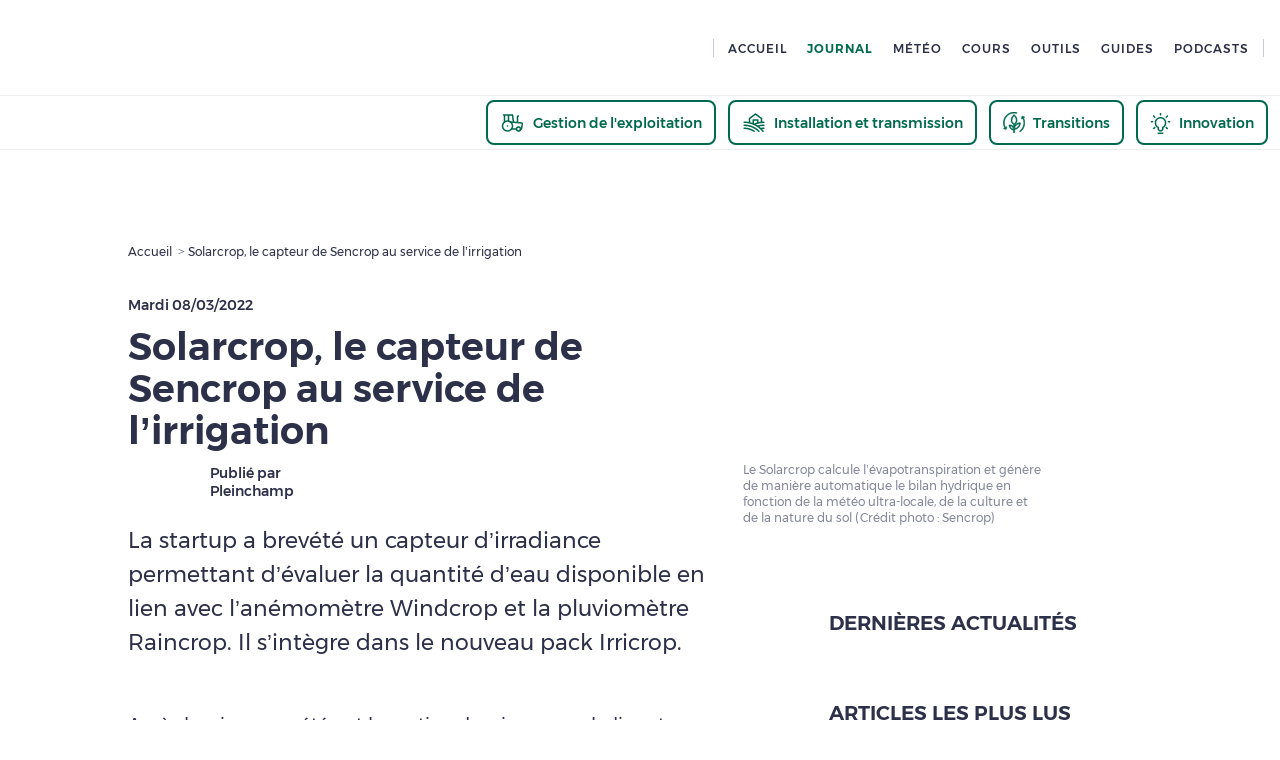

--- FILE ---
content_type: text/html; charset=utf-8
request_url: https://www.pleinchamp.com/actualite/solarcrop-le-capteur-de-sencrop-au-service-de-l-irrigation
body_size: 47201
content:
<!DOCTYPE html><html><head><meta charSet="utf-8" data-next-head=""/><meta charSet="utf-8"/><meta content="initial-scale=1.0, width=device-width" name="viewport" data-next-head=""/><script async="" src="https://platform.twitter.com/widgets.js" data-next-head=""></script><meta content="max-snippet:-1, max-image-preview:large, max-video-preview:-1" name="robots" data-next-head=""/><meta content="766998407408723" property="fb:app_id" data-next-head=""/><meta content="article" property="og:type" data-next-head=""/><meta content="Solarcrop, le capteur de Sencrop au service de l’irrigation" property="og:title" data-next-head=""/><meta content="https://api.prod.pleinchamp.com/var/site/storage/images/_aliases/main_image/7/9/9/4/4374997-1-fre-FR/abceaba9a968-capture-d-e-cran-2022-03-08-a-07-41-37-jpg" property="og:image" data-next-head=""/><meta content="Le Solarcrop calcule l’évapotranspiration et génère de manière automatique le bilan hydrique en fonction de la météo ultra-locale, de la culture et de la nature du sol (Crédit photo : Sencrop)" property="og:image:alt" data-next-head=""/><meta content="La startup a brevété un capteur d’irradiance permettant d’évaluer la quantité d’eau disponible en lien avec l’anémomètre Windcrop et la pluviomètre Raincrop. Il s’intègre dans le nouveau pack Irricrop." property="og:description" data-next-head=""/><meta content="https://www.pleinchamp.com/actualite/solarcrop-le-capteur-de-sencrop-au-service-de-l-irrigation" property="og:url" data-next-head=""/><meta content="summary" name="twitter:card" data-next-head=""/><meta content="Solarcrop, le capteur de Sencrop au service de l’irrigation" name="twitter:title" data-next-head=""/><meta content="https://api.prod.pleinchamp.com/var/site/storage/images/_aliases/main_image/7/9/9/4/4374997-1-fre-FR/abceaba9a968-capture-d-e-cran-2022-03-08-a-07-41-37-jpg" name="twitter:image" data-next-head=""/><meta content="Le Solarcrop calcule l’évapotranspiration et génère de manière automatique le bilan hydrique en fonction de la météo ultra-locale, de la culture et de la nature du sol (Crédit photo : Sencrop)" name="twitter:image:alt" data-next-head=""/><meta content="La startup a brevété un capteur d’irradiance permettant d’évaluer la quantité d’eau disponible en lien avec l’anémomètre Windcrop et la pluviomètre Raincrop. Il s’intègre dans le nouveau pack Irricrop." name="twitter:description" data-next-head=""/><meta content="@Pleinchamp" name="twitter:site" data-next-head=""/><title data-next-head="">Solarcrop, le capteur de Sencrop au service de l’irrigation - Pleinchamp</title><meta content="La startup a brevété un capteur d’irradiance permettant d’évaluer la quantité d’eau disponible en lien avec l’anémomètre Windcrop et la pluviomètre Raincrop. Il s’intègre dans le nouveau pack Irricrop. - Pleinchamp" name="description" data-next-head=""/><meta content="PxCqtXGjxRKbmWBcuh0A-wi1nGA228gx2cnMcwLOTAw" name="google-site-verification"/><link href="/manifest.json" rel="manifest"/><link href="/apple-touch-icon.png" rel="apple-touch-icon" sizes="180x180"/><link href="/favicon-32x32.png" rel="icon" sizes="32x32" type="image/png"/><link href="/favicon-16x16.png" rel="icon" sizes="16x16" type="image/png"/><link color="#5bbad5" href="/safari-pinned-tab.svg" rel="mask-icon"/><meta content="#da532c" name="msapplication-TileColor"/><meta content="#2d3049" name="theme-color"/><meta content="default" name="apple-mobile-web-app-status-bar-style"/><link rel="preload" href="/_next/static/css/ddebfa72d9afe074.css" as="style"/><link rel="preload" href="/_next/static/css/858ee05cb4e853ae.css" as="style"/><link rel="preload" href="/_next/static/css/7727f08cd48fb3f4.css" as="style"/><link rel="preload" href="/_next/static/css/f29228570598827e.css" as="style"/><link rel="preload" href="/_next/static/css/0f9ec61bcd488c8d.css" as="style"/><script type="application/ld+json" data-next-head="">{"@context":"https://schema.org","@type":"NewsArticle","author":{"name":"Raphaël Lecocq","type":"Organisation"},"datePublished":"2022-03-08T06:40:50+00:00","description":"La startup a brevété un capteur d’irradiance permettant d’évaluer la quantité d’eau disponible en lien avec l’anémomètre Windcrop et la pluviomètre Raincrop. Il s’intègre dans le nouveau pack Irricrop.","headline":"Solarcrop, le capteur de Sencrop au service de l’irrigation","image":"https://api.prod.pleinchamp.com/var/site/storage/images/_aliases/main_image/7/9/9/4/4374997-1-fre-FR/abceaba9a968-capture-d-e-cran-2022-03-08-a-07-41-37-jpg","mainEntityOfPage":"","publisher":{"firstname":"Contributeur","lastname":"Pleinchamp","partnerIcon":"https://api.prod.pleinchamp.com/var/site/storage/images/_aliases/partner_logo/8/2/4/4/4428-5-fre-FR/8703f5f99628-CA_Favicon_PleinChamp_48x48px.png","partnerName":"Pleinchamp","type":"Organisation"}}</script><link rel="stylesheet" href="/_next/static/css/ddebfa72d9afe074.css" data-n-g=""/><link rel="stylesheet" href="/_next/static/css/858ee05cb4e853ae.css" data-n-p=""/><link rel="stylesheet" href="/_next/static/css/7727f08cd48fb3f4.css" data-n-p=""/><link rel="stylesheet" href="/_next/static/css/f29228570598827e.css" data-n-p=""/><link rel="stylesheet" href="/_next/static/css/0f9ec61bcd488c8d.css"/><noscript data-n-css=""></noscript><script defer="" noModule="" src="/_next/static/chunks/polyfills-42372ed130431b0a.js"></script><script defer="" src="/_next/static/chunks/2619.a5aa072568b8c311.js"></script><script defer="" src="/_next/static/chunks/7429.1ed577b1d4fa2d7b.js"></script><script src="/_next/static/chunks/webpack-952ecd63b9359b06.js" defer=""></script><script src="/_next/static/chunks/framework-e525059355b2b697.js" defer=""></script><script src="/_next/static/chunks/main-c8e778196f04d77a.js" defer=""></script><script src="/_next/static/chunks/pages/_app-f85dc67109ab2bea.js" defer=""></script><script src="/_next/static/chunks/2023-9ddc84cbbbeb18b2.js" defer=""></script><script src="/_next/static/chunks/6848-36a7b7c9891558f6.js" defer=""></script><script src="/_next/static/chunks/5533-590832f4df388675.js" defer=""></script><script src="/_next/static/chunks/4141-c47e467a2a0cfa5d.js" defer=""></script><script src="/_next/static/chunks/1780-d78a55bb8902f4fd.js" defer=""></script><script src="/_next/static/chunks/3601-ecb9e1095caf39ca.js" defer=""></script><script src="/_next/static/chunks/3266-70bbdd46fe278cfa.js" defer=""></script><script src="/_next/static/chunks/9406-dc69f1055a11c18f.js" defer=""></script><script src="/_next/static/chunks/2042-273400bcf777451f.js" defer=""></script><script src="/_next/static/chunks/9909-3041785c876bb053.js" defer=""></script><script src="/_next/static/chunks/pages/actualite/%5Bslug%5D-4fd5ae7778d46637.js" defer=""></script><script src="/_next/static/LewUw_gMTHPDEjn4lWAj6/_buildManifest.js" defer=""></script><script src="/_next/static/LewUw_gMTHPDEjn4lWAj6/_ssgManifest.js" defer=""></script><style data-emotion="css "></style></head><body class="no-focus-outline"><div id="__next"><div class="Layout_page__BCh3u"><header class="plc-header"><div class="plc-header-wrapper wrapper-l flex space-between align-center"><a class="cursor-pointer" href="/"></a><nav><span class="profile-separator"></span><nav class="navigation flex"><a class="cursor-pointer basic-link-wrapper" href="/"><span class="typography menu-link dark text-left text-with-arrow basic-link cursor-pointer  header-navigation" tabindex="-1"> <!-- -->Accueil</span></a><a class="cursor-pointer basic-link-wrapper" href="/recherche?type_de_contenu=tous"><span class="typography menu-link dark text-left text-with-arrow basic-link cursor-pointer  header-navigation active" tabindex="-1"> <!-- -->Journal</span></a><a class="cursor-pointer basic-link-wrapper" href="/meteo/36-heures"><span class="typography menu-link dark text-left text-with-arrow basic-link cursor-pointer  header-navigation" tabindex="-1"> <!-- -->Météo</span></a><a class="cursor-pointer basic-link-wrapper" href="/les-cours/grandes-cultures"><span class="typography menu-link dark text-left text-with-arrow basic-link cursor-pointer  header-navigation" tabindex="-1"> <!-- -->Cours</span></a><a class="cursor-pointer basic-link-wrapper" href="/les-outils"><span class="typography menu-link dark text-left text-with-arrow basic-link cursor-pointer  header-navigation" tabindex="-1"> <!-- -->Outils</span></a><a class="cursor-pointer basic-link-wrapper" href="/les-guides"><span class="typography menu-link dark text-left text-with-arrow basic-link cursor-pointer  header-navigation" tabindex="-1"> <!-- -->Guides</span></a><a class="cursor-pointer basic-link-wrapper" href="/podcasts"><span class="typography menu-link dark text-left text-with-arrow basic-link cursor-pointer  header-navigation" tabindex="-1"> <!-- -->Podcasts</span></a></nav><span class="profile-separator"></span></nav></div><div class="thematic-header plc-thematic-header"><div><button aria-label="thematic.header.gestion" class="plc-mr-s ThematicButton_header-button__fkSBP ThematicButton_non-active__hbsLa" type="button"><svg fill="none" height="24" viewBox="0 0 25 24" width="25" xmlns="http://www.w3.org/2000/svg"><path d="M10.5 11L21.5 11.9C22.1 11.9 22.4 12.4 22.3 13L21.5 18H20.5M16.5 18H11.5" stroke="#006A4E" stroke-linecap="round" stroke-linejoin="round" stroke-width="1.5"></path><path d="M18.5 5C18.2348 5 17.9804 5.10536 17.7929 5.29289C17.6054 5.48043 17.5 5.73478 17.5 6V11.573M3.5 4H12.5L13.5 11.246M4.5 11V4M7.5 15H7.51M8.5 10.1V4" stroke="#006A4E" stroke-linecap="round" stroke-linejoin="round" stroke-width="1.5"></path><path d="M18.5 20C19.6046 20 20.5 19.1046 20.5 18C20.5 16.8954 19.6046 16 18.5 16C17.3954 16 16.5 16.8954 16.5 18C16.5 19.1046 17.3954 20 18.5 20Z" stroke="#006A4E" stroke-linecap="round" stroke-linejoin="round" stroke-width="1.5"></path><path d="M7.5 20C10.2614 20 12.5 17.7614 12.5 15C12.5 12.2386 10.2614 10 7.5 10C4.73858 10 2.5 12.2386 2.5 15C2.5 17.7614 4.73858 20 7.5 20Z" stroke="#006A4E" stroke-linecap="round" stroke-linejoin="round" stroke-width="1.5"></path></svg><h6 class="typography h6 meteo-dark-green text-left ThematicNav_thematique-text___BE6k">Gestion de l&#x27;exploitation<!-- --> </h6></button><button aria-label="thematic.header.installation" class="plc-mr-s ThematicButton_header-button__fkSBP ThematicButton_non-active__hbsLa" type="button"><svg height="24" viewBox="0 0 24 24" width="24" xmlns="http://www.w3.org/2000/svg"><path d="M12.8278 20.6653C12.7176 20.8309 12.5462 20.9459 12.3513 20.9851C12.1563 21.0243 11.9537 20.9845 11.7881 20.8744C8.96266 18.9947 5.64356 17.9945 2.25 18C2.05109 18 1.86032 17.921 1.71967 17.7803C1.57902 17.6397 1.5 17.4489 1.5 17.25C1.5 17.0511 1.57902 16.8603 1.71967 16.7197C1.86032 16.579 2.05109 16.5 2.25 16.5C5.93919 16.4943 9.54733 17.582 12.6188 19.6256C12.7843 19.7358 12.8994 19.9072 12.9386 20.1022C12.9778 20.2971 12.9379 20.4997 12.8278 20.6653ZM2.25 13.5C2.05109 13.5 1.86032 13.579 1.71967 13.7197C1.57902 13.8603 1.5 14.0511 1.5 14.25C1.5 14.4489 1.57902 14.6397 1.71967 14.7803C1.86032 14.921 2.05109 15 2.25 15C7.55142 14.9878 12.6438 17.0666 16.4222 20.7853C16.4919 20.857 16.5752 20.914 16.6673 20.953C16.7594 20.992 16.8583 21.0122 16.9583 21.0124C17.0583 21.0126 17.1573 20.9929 17.2495 20.9543C17.3417 20.9156 17.4253 20.859 17.4953 20.7876C17.5653 20.7162 17.6204 20.6315 17.6572 20.5386C17.694 20.4456 17.7119 20.3462 17.7097 20.2463C17.7075 20.1463 17.6854 20.0478 17.6446 19.9565C17.6038 19.8652 17.5452 19.783 17.4722 19.7147C13.4141 15.72 7.94433 13.4869 2.25 13.5ZM21.75 15C20.217 14.999 18.6888 15.1716 17.1947 15.5147C17.7097 15.9053 18.2097 16.3166 18.6947 16.7484C19.7047 16.583 20.7265 16.4999 21.75 16.5C21.9489 16.5 22.1397 16.579 22.2803 16.7197C22.421 16.8603 22.5 17.0511 22.5 17.25C22.5 17.4489 22.421 17.6397 22.2803 17.7803C22.1397 17.921 21.9489 18 21.75 18C21.1875 18 20.6316 18.0272 20.0766 18.0806C20.5966 18.6225 21.0947 19.1894 21.5709 19.7812C21.6362 19.8576 21.6854 19.9464 21.7157 20.0422C21.746 20.138 21.7567 20.2388 21.7473 20.3389C21.7378 20.4389 21.7083 20.536 21.6606 20.6244C21.6129 20.7128 21.548 20.7907 21.4696 20.8536C21.3912 20.9164 21.3009 20.9628 21.2043 20.9901C21.1076 21.0174 21.0064 21.025 20.9067 21.0124C20.807 20.9998 20.7109 20.9673 20.624 20.9169C20.5371 20.8665 20.4613 20.7991 20.4009 20.7188C18.2271 17.9927 15.4657 15.7928 12.3228 14.2831C9.1799 12.7735 5.73666 11.993 2.25 12C2.05109 12 1.86032 11.921 1.71967 11.7803C1.57902 11.6397 1.5 11.4489 1.5 11.25C1.5 11.0511 1.57902 10.8603 1.71967 10.7197C1.86032 10.579 2.05109 10.5 2.25 10.5C3.7593 10.5003 5.26547 10.6374 6.75 10.9097V7.5C6.75 7.38357 6.77711 7.26873 6.82918 7.16459C6.88125 7.06045 6.95685 6.96986 7.05 6.9L13.05 2.4C13.1798 2.30263 13.3377 2.25 13.5 2.25C13.6623 2.25 13.8202 2.30263 13.95 2.4L19.95 6.9C20.0431 6.96986 20.1187 7.06045 20.1708 7.16459C20.2229 7.26873 20.25 7.38357 20.25 7.5V10.5459C20.7478 10.5169 21.2475 10.5 21.75 10.5C21.9489 10.5 22.1397 10.579 22.2803 10.7197C22.421 10.8603 22.5 11.0511 22.5 11.25C22.5 11.4489 22.421 11.6397 22.2803 11.7803C22.1397 11.921 21.9489 12 21.75 12C19.0567 11.9949 16.3833 12.4609 13.8506 13.3772C14.4406 13.6897 15.0175 14.0266 15.5812 14.3878C17.5843 13.7975 19.6618 13.4985 21.75 13.5C21.9489 13.5 22.1397 13.579 22.2803 13.7197C22.421 13.8603 22.5 14.0511 22.5 14.25C22.5 14.4489 22.421 14.6397 22.2803 14.7803C22.1397 14.921 21.9489 15 21.75 15ZM11.25 8.25H15.75C15.9489 8.25 16.1397 8.32902 16.2803 8.46967C16.421 8.61032 16.5 8.80109 16.5 9V11.0569C17.2425 10.8969 17.9925 10.7719 18.75 10.6819V7.875L13.5 3.9375L8.25 7.875V11.2322C9.01188 11.4197 9.76188 11.6441 10.5 11.9053V9C10.5 8.80109 10.579 8.61032 10.7197 8.46967C10.8603 8.32902 11.0511 8.25 11.25 8.25ZM12.0066 12.4941C12.9805 12.0759 13.9804 11.7211 15 11.4319V9.75H12V12.4913L12.0066 12.4941Z" fill="#006A4E"></path></svg><h6 class="typography h6 meteo-dark-green text-left ThematicNav_thematique-text___BE6k">Installation et transmission<!-- --> </h6></button><button aria-label="thematic.header.transitions" class="plc-mr-s ThematicButton_header-button__fkSBP ThematicButton_non-active__hbsLa" type="button"><svg height="21" viewBox="0 0 240 234" width="22" xmlns="http://www.w3.org/2000/svg"><path d=" M115.460632,235.000000   C114.998810,226.184280 114.873871,217.365982 115.057533,208.554108   C115.130676,205.044708 113.773132,203.627640 110.387779,202.966705   C83.238670,197.666199 64.523537,174.414917 64.918228,147.022537   C64.974823,143.094498 66.169426,141.899307 70.056427,141.926880   C85.341049,142.035278 98.543121,146.974747 109.416336,157.877884   C111.016563,159.482513 112.910667,160.794083 115.015373,161.694458   C115.191277,153.440262 115.020607,145.732834 114.849937,138.025406   C101.989738,132.728226 93.825226,122.940567 90.100113,109.942574   C82.068123,81.916679 91.035042,58.212162 110.056641,37.503868   C113.272865,34.002460 116.995514,30.966219 120.636604,27.573013   C132.115204,35.936741 141.040939,45.710388 146.900055,57.806671   C155.419861,75.396057 158.024353,93.695190 151.224304,112.653870   C147.717438,122.431061 141.492111,130.359085 132.713043,135.265259   C126.812248,138.562927 126.270790,142.265076 127.186249,146.429413   C129.836441,144.335800 133.278198,142.114746 136.118317,139.288971   C150.106049,125.371880 166.618881,118.082649 186.586090,118.910675   C190.710983,119.081734 192.086609,120.392708 192.056671,124.483032   C191.845993,153.268906 174.052368,181.042801 144.229111,191.020050   C140.332535,192.323639 136.282318,193.249710 132.239044,194.008514   C128.699692,194.672775 126.790527,195.881165 126.901253,200.076111   C127.200089,211.397980 127.004082,222.732925 127.002213,234.531342   C123.307091,235.000000 119.614182,235.000000 115.460632,235.000000  M110.048401,56.536690   C106.840500,64.096054 102.579407,71.396492 100.644104,79.268715   C96.623711,95.622383 98.749260,111.005386 112.441811,122.752800   C115.526459,125.399261 118.966125,129.358719 123.686081,126.941216   C131.378128,123.001450 137.187103,117.039261 140.151184,108.660507   C145.290695,94.132240 143.568970,80.023643 137.558670,66.192741   C133.780960,57.499466 128.214874,50.078583 121.018784,42.705273   C117.245781,47.460556 113.870773,51.714226 110.048401,56.536690  M128.200180,176.747864   C128.200180,178.702271 128.200180,180.656662 128.200180,182.629074   C152.446030,180.852020 177.499542,158.161957 179.363892,131.741714   C162.952698,129.097900 133.956314,148.764191 128.200180,176.747864  M81.872986,168.531113   C88.970749,181.453537 99.716179,189.123871 114.475632,191.590942   C111.278969,171.559494 96.074478,156.521774 76.913002,154.727539   C78.497101,159.311401 79.980759,163.604599 81.872986,168.531113  M115.517960,164.517654   C115.517960,164.517654 115.514717,164.486496 115.517960,164.517654  z" fill="#006A4E" stroke="#006A4E" stroke-width="5.5"></path><path d=" M141.531342,1.000000   C142.588272,1.636338 143.064880,2.593030 143.787201,2.844847   C145.489136,3.438175 147.329041,3.620382 149.075500,4.104631   C152.445801,5.039132 154.350082,7.523562 153.467133,10.756805   C152.550751,14.112450 150.223755,16.132854 145.965530,15.404082   C137.824478,14.010783 129.563400,12.111693 121.405304,12.338119   C111.746689,12.606191 101.951118,14.126101 92.558090,16.475479   C73.650406,21.204657 57.227314,31.152472 43.790051,45.012589   C27.135019,62.191730 16.921755,82.837013 13.861110,106.998512   C11.121819,128.623138 15.100948,148.826797 24.170134,168.313705   C24.708929,169.471420 25.476500,170.522659 26.576477,172.354187   C27.245338,170.057266 27.531473,168.472122 28.160080,167.036987   C29.626846,163.688324 32.408199,162.092514 35.819412,163.246078   C38.876740,164.279968 40.443146,166.695129 39.483299,170.320419   C37.620884,177.354614 35.876167,184.423370 34.268997,191.519989   C33.667717,194.175018 32.736168,195.168259 29.837664,194.333725   C23.308481,192.453857 16.638903,191.060303 10.114383,189.166000   C4.611477,187.568314 2.651847,184.940369 4.221821,181.160721   C5.892203,177.139389 9.235239,176.241196 13.272050,177.835571   C13.651724,177.985519 14.208055,177.688187 15.186448,177.503235   C13.015158,172.227188 10.592707,167.218903 8.885675,161.977600   C6.590234,154.929626 4.860748,147.697922 2.839951,140.558762   C2.679283,139.991165 2.142294,139.530090 1.390097,139.009750   C1.000000,126.979103 1.000000,114.958214 1.391984,102.455284   C2.180992,101.131859 2.786850,100.327698 2.944436,99.443626   C6.691193,78.423889 15.354090,59.562111 29.213972,43.453945   C46.796814,23.018904 68.830513,9.485696 95.377029,3.653595   C97.032448,3.289911 98.464195,1.908119 100.000000,0.999999   C113.687561,1.000000 127.375122,1.000000 141.531342,1.000000  z" fill="#006A4E" stroke="#006A4E" stroke-width="5.5"></path><path d=" M241.000000,139.531342   C240.343826,140.967010 239.423462,141.847031 239.072067,142.914383   C235.309052,154.344452 232.618301,166.245972 227.711853,177.153839   C220.039215,194.211456 207.429459,207.653961 192.583832,218.996918   C189.284378,221.517914 186.133133,222.076218 183.435516,218.776474   C180.720459,215.455383 182.038406,212.111725 184.906342,209.514664   C188.571045,206.196060 192.630859,203.303406 196.201981,199.893677   C209.899872,186.814804 219.158752,171.182053 224.319138,152.826782   C227.772247,140.544266 229.438828,128.244537 228.997986,115.579872   C228.435883,99.431831 223.498611,84.502243 216.044189,68.904755   C215.063766,71.227364 214.297363,72.542671 213.949112,73.960678   C212.846756,78.449471 209.399612,78.701416 206.125900,77.727837   C202.957275,76.785500 201.779602,74.273445 202.838562,70.637032   C204.773758,63.991550 206.593048,57.275410 207.813187,50.472610   C208.531586,46.467293 210.682388,46.541573 213.458908,47.217060   C219.705246,48.736702 225.902512,50.458168 232.149933,51.973083   C236.278320,52.974155 238.799942,55.107819 237.871704,59.668846   C236.914978,64.369934 233.284241,64.228020 229.652817,63.815643   C228.900162,63.730171 228.174850,63.404015 226.575485,62.937531   C227.303604,64.980782 227.782761,66.285774 228.234787,67.600105   C231.876205,78.188110 235.504822,88.780540 239.171188,99.359886   C239.371262,99.937141 239.873413,100.409714 240.617493,100.965508   C241.000000,113.687561 241.000000,126.375122 241.000000,139.531342  z" fill="#006A4E" stroke="#006A4E" stroke-width="5.5"></path></svg><h6 class="typography h6 meteo-dark-green text-left ThematicNav_thematique-text___BE6k">Transitions<!-- --> </h6></button><button aria-label="thematic.header.innovation" class="ThematicButton_header-button__fkSBP ThematicButton_non-active__hbsLa" type="button"><svg fill="none" height="22" viewBox="0 0 21 22" width="21" xmlns="http://www.w3.org/2000/svg"><path d="M8.21432 21.1428H12.7857M10.5 2.85709V1.71423M16.2143 5.14281L17.3572 3.99995M4.78575 5.14281L3.64289 3.99995M16.2143 15.4285L17.3572 16.5714M4.78575 15.4285L3.64289 16.5714M2.50003 9.71423H1.35718M19.6429 9.71423H18.5M10.5 5.71423C11.6604 5.71352 12.7869 6.10523 13.6965 6.82572C14.606 7.5462 15.2452 8.5531 15.5102 9.6828C15.7751 10.8125 15.6503 11.9986 15.1559 13.0484C14.6614 14.0981 13.8266 14.9498 12.7869 15.4651L12.7857 16.5714C12.7857 17.1776 12.5449 17.759 12.1163 18.1876C11.6876 18.6163 11.1062 18.8571 10.5 18.8571C9.89383 18.8571 9.31245 18.6163 8.88379 18.1876C8.45514 17.759 8.21432 17.1776 8.21432 16.5714V15.4651C7.17473 14.9499 6.3399 14.0983 5.84548 13.0486C5.35106 11.999 5.2261 10.813 5.4909 9.68336C5.7557 8.55372 6.3947 7.54682 7.30408 6.82625C8.21346 6.10568 9.33978 5.71378 10.5 5.71423Z" stroke="#006A4E" stroke-linecap="round" stroke-linejoin="round" stroke-width="1.5"></path></svg><h6 class="typography h6 meteo-dark-green text-left ThematicNav_thematique-text___BE6k">Innovation<!-- --> </h6></button></div></div></header><div class="plc-app-banner" style="overflow:hidden;opacity:0"><div><h5 class="typography h5 bleu-light-turquoise text-left app-banner-text">Téléchargez la nouvelle application Pleinchamp !<!-- --> <button class="basic-button-wrapper" type="button"><span class="basic-button AnimatedButton_animated-button__0qKnK flat-button primary bleu-light-turquoise extra-small app-banner-btn" tabindex="-1"><span class="typography menu-link light text-left text-with-arrow"> <!-- -->Télécharger</span></span></button><button class="basic-button-wrapper" type="button"><span class="basic-button AnimatedButton_animated-button__0qKnK flat-button underlined bleu-light-turquoise app-banner-link" tabindex="-1"><span class="typography h5 bleu-light-turquoise text-left text-with-arrow"> <!-- -->En savoir plus</span></span></button></h5><span class="basic-button-wrapper IconButton_wrapper__vMIrW" title="Fermer"><span class="basic-button app-banner-icon" tabindex="-1"><svg height="24" viewBox="0 0 24 24" width="20" xmlns="http://www.w3.org/2000/svg"><path d="M19.5 3l1.41 1.42-7.54 7.54 7.55 7.54-1.42 1.41-7.54-7.54-7.55 7.54L3 19.52l7.54-7.55L3 4.4 4.41 3l7.55 7.54L19.5 3z" fill="#009697" fill-rule="evenodd"></path></svg></span></span></div></div><div id="arch_advert"></div><div class="page-content"><div class="GenericAd_generic-ad__VMVkx" id="sas_64528"></div><div class="content-layout plc-page desktop-layout ActuLayout_actu__66IdI"><header class="grid-title plc-mb-m plc-mt-m plc-mt-up-m-0"><nav class="BreadCrumb_bread-crumb__07Ukr none block-up-m plc-pt-up-m-basis plc-mb-basis"><ol class="flex align-center"><li style="cursor:default"><a class="cursor-pointer" href="/"><span class="typography tiny dark text-left">Accueil<!-- --> </span></a></li><li style="cursor:default"><span class="typography tiny dark text-left"> <!-- -->Solarcrop, le capteur de Sencrop au service de l’irrigation</span></li></ol></nav><div class="pre-title flex space-between align-start plc-mb-s"><div><h6 class="typography h6 dark text-left ActuLayout_article-publish-date__5iYQg" dateTime="2022-03-08T06:40:50.000Z"> <!-- -->Mardi 08/03/2022</h6></div></div><h1 class="typography h2 dark text-left plc-mb-s"> <!-- -->Solarcrop, le capteur de Sencrop au service de l’irrigation</h1><div class="post-title inline-flex column row-up-m wrap-up-m align-center-up-m"><a class="cursor-pointer" href="/nos-partenaires/pleinchamp"><div class="ContentAuthor_content-author__rIY7X"><div class="plc-img"><div class="lazyload-wrapper "><div class="lazyload-placeholder"></div></div></div><span class="typography h6 dark text-left">Publié par Pleinchamp<!-- --> </span></div></a><div class="actu-stats flex align-center plc-mt-s plc-mt-up-m-0 plc-ml-up-m-m"></div></div></header><main class="plc-page grid-main plc-mb-0"><p class="typography new-big dark text-left content-subtitle plc-mb-m plc-mb-up-m-l"> <!-- -->La startup a brevété un capteur d’irradiance permettant d’évaluer la quantité d’eau disponible en lien avec l’anémomètre Windcrop et la pluviomètre Raincrop. Il s’intègre dans le nouveau pack Irricrop.</p><div class="ContentBody_content-body__ohIh6 ContentBody_article__lNd03 plc-mb-l plc-mb-up-m-xl"><div><p class="MsoBodyText" style="text-align:left;">Après les risques météo et la gestion des risques maladies et ravageurs, Sencrop ajoute une nouvelle corde à son arc, avec le pilotage de l’irrigation. La startup n’a pas eu recours à des sondes tensiométriques et capacitives, lesquelles permettent d'évaluer la disponibilité en eau du sol. Elle a développé un nouveau type de capteur, à la plus simple à positionner et plus abordable économiquement.</p><p class="MsoBodyText" style="text-align:left;">Fruit de plus de deux années de R&D, intégrant une technologie brevetée, le Solarcrop mesure le rayonnement solaire avec une précision de ±2%. Rapide à installer, simple d’utilisation, fiable sur toutes les cultures, le Solarcrop permet, en s’appuyant sur les données météo collectées dans les parcelles, de suivre la quantité d’eau disponible pour les cultures en affichant d’une part l’eau sortante en mm (par évapotranspiration) et d’autre part l’eau entrante en mm également (pluies et irrigations).</p><h2 class="MsoBodyText" style="text-align:left;">Pack Irricrop</h2><p>Couplé à ses capteurs historiques Raincrop et Windcrop au sein du pack Irricrop, le Solarcrop calcule l’évapotranspiration et génère de manière automatique le bilan hydrique en fonction de trois données : les conditions météorologiques ultra-locales fournies par les stations, le type de culture et la composition du sol, fournis par l’utilisateur. « <em>Avec Irricrop, nous proposons un outil simple d’installation, qui va les aider à suivre la réserve utile en eau pour leurs cultures et donc à anticiper les besoins en eau au plus juste</em>, souligne Martin Ducroquet, cofondateur de Sencrop. <em>Cette évolution de notre offre s’inscrit en complète cohérence avec notre mission initiale, la démocratisation de l’agriculture de précision</em> ».</p>
</div></div><div class="content-footer flex column plc-mb-l plc-mb-up-m-xl"><div class="typography h4 dark text-left plc-mb-m"> <!-- -->Un article de Raphaël Lecocq</div><div class="content-tags-list plc-mb-s"><a class="cursor-pointer" href="/activites/fruits-et-legumes"><span class="typography tag meteo-dark-green text-left plc-tag dark-green-style"> <span>Fruits &amp; Légumes</span></span></a><a class="cursor-pointer" href="/activites/grandes-cultures"><span class="typography tag meteo-dark-green text-left plc-tag dark-green-style"> <span>Grandes cultures</span></span></a><a class="cursor-pointer" href="/activites/vigne-et-vin"><span class="typography tag meteo-dark-green text-left plc-tag dark-green-style"> <span>Vigne &amp; Vin</span></span></a><a class="cursor-pointer" href="/centres-d-interets/innovation"><span class="typography tag meteo-dark-green text-left plc-tag dark-green-style"> <span>Innovation</span></span></a><a class="cursor-pointer" href="/centres-d-interets/machinisme"><span class="typography tag meteo-dark-green text-left plc-tag dark-green-style"> <span>Machinisme</span></span></a><a class="cursor-pointer" href="/centres-d-interets/techniques-de-production"><span class="typography tag meteo-dark-green text-left plc-tag dark-green-style"> <span>Techniques de production</span></span></a></div><div class="social-share-bar inline-flex align-center row"><div class="typography h4 dark text-left plc-mr-s plc-mr-up-s-m">Suivez-nous<!-- --> </div><a class="plc-mr-xxs plc-mr-up-s-s" target="_blank"><svg height="30" viewBox="0 0 24 24" width="30" xmlns="http://www.w3.org/2000/svg"><title>Partager sur Facebook</title><path d="M12.417 19.5v-6.667H10.75v-2.5h1.667c0-4.296.183-4.583 5.416-4.583v2.5c-2.758 0-2.5.154-2.5 2.083h2.5v2.5h-2.5V19.5h-2.916zM2 20.333C2 21.254 2.746 22 3.667 22h16.666c.921 0 1.667-.746 1.667-1.667V3.667C22 2.746 21.254 2 20.333 2H3.667C2.746 2 2 2.746 2 3.667v16.666z" fill="#2D3049" fill-rule="evenodd"></path></svg></a><a class="plc-mr-xxs plc-mr-up-s-s" target="_blank"><svg height="30" viewBox="0 0 24 24" width="30" xmlns="http://www.w3.org/2000/svg"><title>Partager sur Linkedin</title><path d="M18.848 18.743h-3.001V13.91c0-1.214-.435-2.042-1.52-2.042-.83 0-1.324.559-1.541 1.098-.08.192-.099.462-.099.733v5.043H9.685s.04-8.184 0-9.03h3.002v1.278c.4-.616 1.112-1.492 2.706-1.492 1.975 0 3.456 1.291 3.456 4.065v5.18zM6.523 8.478h-.02c-1.007 0-1.658-.694-1.658-1.56 0-.886.671-1.56 1.698-1.56s1.659.674 1.679 1.56c0 .866-.652 1.56-1.699 1.56zm-1.5 10.265h3.001V9.712H5.022v9.03zM20.52 2H3.477C2.662 2 2 2.641 2 3.433v17.135C2 21.358 2.662 22 3.477 22h17.044c.817 0 1.479-.642 1.479-1.432V3.433C22 2.64 21.338 2 20.521 2z" fill="#2D3049" fill-rule="evenodd"></path></svg></a><a class="plc-mr-xxs plc-mr-up-s-s" target="_blank"><svg height="30" viewBox="0 0 31 28" width="30" xmlns="http://www.w3.org/2000/svg"><title>Partager sur X</title><mask height="28" id="mask0_300_13806" maskUnits="userSpaceOnUse" width="31" x="0" y="0"><path d="M0 0H30.5455V28H0V0Z" fill="white"></path></mask><g mask="url(#mask0_300_13806)"><path d="M24.0545 1.31201H28.7389L18.5062 12.06L30.5455 26.688H21.12L13.7324 17.818L5.28873 26.688H0.6L11.544 15.188L0 1.31401H9.66545L16.3331 9.42001L24.0545 1.31201ZM22.4073 24.112H25.0036L8.24727 3.75401H5.46327L22.4073 24.112Z" fill="#2D3049"></path></g></svg></a><a class="plc-mr-xxs plc-mr-up-s-s" target="_blank"><svg height="34" style="display:flex" viewBox="0 0 44 44" width="30" xmlns="http://www.w3.org/2000/svg"><title>Partager sur Youtube</title><path d="M41.6 13.474s-.39-2.942-1.59-4.237C38.49 7.54 36.786 7.53 36.004 7.434 30.405 7 22.01 7 22.01 7h-.019s-8.396 0-13.993.434c-.782.096-2.485.106-4.008 1.803C2.791 10.532 2.4 13.474 2.4 13.474S2 16.925 2 20.376v3.235c0 3.454.4 6.903.4 6.903s.39 2.941 1.59 4.233c1.522 1.697 3.52 1.646 4.41 1.824C11.6 36.9 22 37 22 37s8.405-.015 14.003-.445c.782-.099 2.486-.11 4.008-1.806 1.199-1.293 1.589-4.233 1.589-4.233s.4-3.451.4-6.903v-3.235c0-3.453-.4-6.904-.4-6.904" fill="#2D3049"></path><path d="M18 15v14l11-7z" fill="#FFF"></path></svg></a><a target="_blank"><svg height="27" viewBox="0 0 24 24" width="30" xmlns="http://www.w3.org/2000/svg"><title>Partager sur TikTok</title><path d="M20.3808 1H3.61922C2.92476 1.00065 2.25893 1.27681 1.76787 1.76787C1.27681 2.25893 1.00065 2.92476 1 3.61922V20.3808C1 21.8267 2.17456 23 3.61922 23H20.3808C21.0752 22.9994 21.7411 22.7232 22.2321 22.2321C22.7232 21.7411 22.9994 21.0752 23 20.3808V3.61922C22.9994 2.92476 22.7232 2.25893 22.2321 1.76787C21.7411 1.27681 21.0752 1.00065 20.3808 1ZM18.2883 10.5981C17.5174 10.673 16.7417 10.515 16.0614 10.1447C15.4877 9.83531 15.0003 9.38744 14.6437 8.84178V14.8844C14.6437 15.7677 14.3817 16.6312 13.891 17.3656C13.4003 18.1 12.7028 18.6725 11.8867 19.0105C11.0707 19.3485 10.1727 19.437 9.30639 19.2646C8.44007 19.0923 7.64431 18.667 7.01973 18.0424C6.39515 17.4178 5.9698 16.622 5.79748 15.7557C5.62516 14.8894 5.7136 13.9914 6.05162 13.1754C6.38964 12.3593 6.96206 11.6618 7.69649 11.1711C8.43092 10.6804 9.29438 10.4184 10.1777 10.4184C10.2706 10.4184 10.361 10.427 10.4527 10.4319V12.6331C10.361 12.6221 10.2718 12.605 10.1777 12.605C9.57312 12.605 8.99333 12.8452 8.56586 13.2726C8.13838 13.7001 7.89822 14.2799 7.89822 14.8844C7.89822 15.489 8.13838 16.0688 8.56586 16.4963C8.99333 16.9237 9.57312 17.1639 10.1777 17.1639C11.4366 17.1639 12.5488 16.1727 12.5488 14.9138L12.5708 4.64956H14.6767C14.773 5.5643 15.1878 6.4161 15.8484 7.05615C16.509 7.69619 17.3734 8.08379 18.2908 8.15122V10.5981" fill="#2D3049"></path></svg></a></div></div></main><aside class="grid-bottom plc-pt-m"><div class="CommentsList_comments-list__dg__7"><p class="typography p-style-h3 dark text-left plc-mb-m">0 commentaire<!-- --> </p><div><div class="Comment_comments-not-logged-in__aHC9n plc-mb-l"><div class="typography new-p dark text-center Comment_comment-not-logged-in-text__IwduF">Pour ajouter un commentaire, vous devez être connecté(e) à un compte Pleinchamp.com<!-- --> </div><div><a class="cursor-pointer" href="/inscription"><button class="basic-button-wrapper" type="button"><span class="basic-button AnimatedButton_animated-button__0qKnK flat-button primary light-green" tabindex="-1"><span class="typography new-bold-p black text-left text-with-arrow"> <!-- -->Créer un compte</span></span></button></a><button class="basic-button-wrapper" type="button"><span class="basic-button AnimatedButton_animated-button__0qKnK flat-button primary light-green" tabindex="-1"><span class="typography new-bold-p black text-left text-with-arrow"> <!-- -->Se connecter</span></span></button></div></div></div><ul></ul></div></aside><aside class="grid-readAlsoArticle"><section class="plc-pb-l"><div class="wrapper-s read-also"><p class="typography p-h3-upper-style dark text-left plc-mb-m">À lire aussi<!-- --> </p><div class="flex column"><a class="cursor-pointer" href="/actualite/soilcrop-la-sonde-capacitive-connectee-de-sencrop"><article class="ContentCardHomeVersion_content-card__x_WpT flex align-center new-grid-m-2-s-2 running" style="border-bottom:1px solid #A0D7A2" tags="breeding,fruitsVegetables,bigCrops,wine,productionTechniques,innovation,machinery"><div><p class="typography h7 dark text-left ContentCardHomeVersion_card-title__8kCLW plc-mb-up-m-m"> <!-- -->Soilcrop, la sonde capacitive connectée de Sencrop</p><div><span class="typography h5 dark text-left">Lire l&#x27;article<!-- --> </span><svg viewBox="0 0 10 15" xmlns="http://www.w3.org/2000/svg" height="12" width="12"><path d="M0 1.62L1.41.21l7 7-7 7L0 12.79l5.59-5.58z" fill="#006A4E" fill-rule="nonzero" stroke="#006A4E"></path></svg></div></div><div class="ContentCardHomeVersion_card-image__6iIbd"><div class="plc-img"><div class="lazyload-wrapper "><div class="lazyload-placeholder"></div></div></div></div></article></a><a class="cursor-pointer" href="/actualite/4g-modulaires-et-autonomes-la-nouvelle-dimension-des-stations-meteo-sencrop"><article class="ContentCardHomeVersion_content-card__x_WpT flex align-center new-grid-m-2-s-2 paused" style="border-bottom:none" tags="breeding,fruitsVegetables,bigCrops,wine,innovation,machinery"><div><p class="typography h7 dark text-left ContentCardHomeVersion_card-title__8kCLW plc-mb-up-m-m"> <!-- -->4G, modulaires et autonomes, la nouvelle dimension des stations météo Sencrop</p><div><span class="typography h5 dark text-left">Lire l&#x27;article<!-- --> </span><svg viewBox="0 0 10 15" xmlns="http://www.w3.org/2000/svg" height="12" width="12"><path d="M0 1.62L1.41.21l7 7-7 7L0 12.79l5.59-5.58z" fill="#006A4E" fill-rule="nonzero" stroke="#006A4E"></path></svg></div></div><div class="ContentCardHomeVersion_card-image__6iIbd"><div class="plc-img"><div class="lazyload-wrapper "><div class="lazyload-placeholder"></div></div></div></div></article></a><div class="GenericAd_generic-ad__VMVkx" id="sas_88286"></div></div></div></section></aside><aside class="grid-illu"><figure class="clipped-img default"><div class="plc-img"><div class="lazyload-wrapper "><div class="lazyload-placeholder"></div></div></div><figcaption class="closed"><p class="typography tiny grey text-left"> <!-- -->Le Solarcrop calcule l’évapotranspiration et génère de manière automatique le bilan hydrique en fonction de la météo ultra-locale, de la culture et de la nature du sol (Crédit photo : Sencrop)</p></figcaption></figure></aside><aside class="grid-right plc-pt-l plc-mb-l  plc-mb-up-m-0"><div class="GenericAd_generic-ad__VMVkx" id="sas_64527" style="margin-bottom:36px"></div><div class="LastContent_last-content__eoonM &#x27;flex column&#x27;"><p class="typography p-h3-upper-style dark text-left plc-mb-basis">Dernières actualités<!-- --> </p><div class="LastContent_last-content-list__KNSdB &#x27;border-bottom-up-m plc-mb-up-m-basis&#x27;"><div class="GenericAd_generic-ad__VMVkx GenericAd_ad-native-small__8C9Ca" id="sas_88518"></div></div><div class="border-bottom-up-m plc-mb-up-m-basis"><section class=""><div class="MostViewedContent_most-viewed-content__fewJy compact"><p class="typography p-h3-upper-style dark text-left plc-mb-m plc-mb-up-m-s">Articles les plus lus<!-- --> </p><ol class="flex column wrap space-between plc-pb-m"><li class="flex plc-mb-m plc-mb-up-m-s"><div class="typography h3 dark text-left"> <!-- -->1<!-- -->.</div><a class="cursor-pointer flex align-center" href="/actualite/les-immatriculations-de-tracteurs-neufs-en-chute-de-14-6-en-2025"><div class="typography h4 dark text-left"> <!-- -->Les immatriculations de tracteurs neufs en chute de 14,6% en 2025</div></a></li><li class="flex plc-mb-m plc-mb-up-m-s"><div class="typography h3 dark text-left"> <!-- -->2<!-- -->.</div><a class="cursor-pointer flex align-center" href="/actualite/encore-moins-de-bovins-pour-2026"><div class="typography h4 dark text-left"> <!-- -->Encore moins de bovins pour 2026</div></a></li><li class="flex plc-mb-m plc-mb-up-m-s"><div class="typography h3 dark text-left"> <!-- -->3<!-- -->.</div><a class="cursor-pointer flex align-center" href="/actualite/meteo-quelles-sont-les-previsions-pour-janvier-2026-la-chronique-de-nicolas-le-friant-expert-meteo"><div class="typography h4 dark text-left"> <!-- -->Météo : quelles sont les prévisions pour janvier 2026 ? La chronique de Nicolas Le Friant, expert météo</div></a></li></ol></div></section></div><a class="cursor-pointer basic-link-wrapper" href="/recherche?type_de_contenu=actualites"><span class="typography h6 meteo-dark-green text-left text-with-arrow basic-link cursor-pointer underlined-link undefined" tabindex="-1"> <!-- -->Toutes les actualités</span></a></div></aside></div><div class="twitter-embed"></div></div></div></div><script id="__NEXT_DATA__" type="application/json">{"props":{"pageProps":{"article":{"id":279800,"slug":"solarcrop-le-capteur-de-sencrop-au-service-de-l-irrigation","contentType":"article","title":"Solarcrop, le capteur de Sencrop au service de l’irrigation","publishDate":"2022-03-08T06:40:50+00:00","isPro":false,"isHighlighted":false,"interestCodes":["innovation","machinery","productionTechniques"],"activityCodes":["fruitsVegetables","bigCrops","wine"],"body":"\u003cp class=\"MsoBodyText\" style=\"text-align:left;\"\u003eAprès les risques météo et la gestion des risques maladies et ravageurs, Sencrop ajoute une nouvelle corde à son arc, avec le pilotage de l’irrigation. La startup n’a pas eu recours à des sondes tensiométriques et capacitives, lesquelles permettent d'évaluer la disponibilité en eau du sol. Elle a développé un nouveau type de capteur, à la plus simple à positionner et plus abordable économiquement.\u003c/p\u003e\u003cp class=\"MsoBodyText\" style=\"text-align:left;\"\u003eFruit de plus de deux années de R\u0026D, intégrant une technologie brevetée, le Solarcrop mesure le rayonnement solaire avec une précision de ±2%. Rapide à installer, simple d’utilisation, fiable sur toutes les cultures, le Solarcrop permet, en s’appuyant sur les données météo collectées dans les parcelles, de suivre la quantité d’eau disponible pour les cultures en affichant d’une part l’eau sortante en mm (par évapotranspiration) et d’autre part l’eau entrante en mm également (pluies et irrigations).\u003c/p\u003e\u003ch2 class=\"MsoBodyText\" style=\"text-align:left;\"\u003ePack Irricrop\u003c/h2\u003e\u003cp\u003eCouplé à ses capteurs historiques Raincrop et Windcrop au sein du pack Irricrop, le Solarcrop calcule l’évapotranspiration et génère de manière automatique le bilan hydrique en fonction de trois données : les conditions météorologiques ultra-locales fournies par les stations, le type de culture et la composition du sol, fournis par l’utilisateur. « \u003cem\u003eAvec Irricrop, nous proposons un outil simple d’installation, qui va les aider à suivre la réserve utile en eau pour leurs cultures et donc à anticiper les besoins en eau au plus juste\u003c/em\u003e, souligne Martin Ducroquet, cofondateur de Sencrop. \u003cem\u003eCette évolution de notre offre s’inscrit en complète cohérence avec notre mission initiale, la démocratisation de l’agriculture de précision\u003c/em\u003e ».\u003c/p\u003e\n","subtitle":"La startup a brevété un capteur d’irradiance permettant d’évaluer la quantité d’eau disponible en lien avec l’anémomètre Windcrop et la pluviomètre Raincrop. Il s’intègre dans le nouveau pack Irricrop.","author":{"userFirstname":"Contributeur","userLastname":"Pleinchamp","partnerName":"Pleinchamp","partnerIcon":{"id":"588-4428-6","mediaType":"image","url":"https://api.prod.pleinchamp.com/var/site/storage/images/_aliases/partner_logo/8/2/4/4/4428-5-fre-FR/8703f5f99628-CA_Favicon_PleinChamp_48x48px.png","alt":"","width":48},"partnerPageSlug":"pleinchamp"},"featuredMedia":{"id":"279800-4374997-1","mediaType":"image","url":"https://api.prod.pleinchamp.com/var/site/storage/images/_aliases/main_image/7/9/9/4/4374997-1-fre-FR/abceaba9a968-capture-d-e-cran-2022-03-08-a-07-41-37-jpg","alt":"Le Solarcrop calcule l’évapotranspiration et génère de manière automatique le bilan hydrique en fonction de la météo ultra-locale, de la culture et de la nature du sol (Crédit photo : Sencrop)","width":510},"featuredMediaMobile":{"id":"279800-4374997-1","mediaType":"image","url":"https://api.prod.pleinchamp.com/var/site/storage/images/_aliases/main_image_mobile/7/9/9/4/4374997-1-fre-FR/abceaba9a968-capture-d-e-cran-2022-03-08-a-07-41-37-jpg","alt":"Le Solarcrop calcule l’évapotranspiration et génère de manière automatique le bilan hydrique en fonction de la météo ultra-locale, de la culture et de la nature du sol (Crédit photo : Sencrop)","width":768},"stateOrProvinceCodes":[],"signature":"Raphaël Lecocq","metaTitle":"Solarcrop, le capteur de Sencrop au service de l’irrigation","metaDescription":"La startup a brevété un capteur d’irradiance permettant d’évaluer la quantité d’eau disponible en lien avec l’anémomètre Windcrop et la pluviomètre Raincrop. Il s’intègre dans le nouveau pack Irricrop.","canonicalLink":"","enableComments":true},"mostViewedNews":[{"as":"/actualite/les-immatriculations-de-tracteurs-neufs-en-chute-de-14-6-en-2025","href":"/actualite/[slug]","title":"Les immatriculations de tracteurs neufs en chute de 14,6% en 2025"},{"as":"/actualite/encore-moins-de-bovins-pour-2026","href":"/actualite/[slug]","title":"Encore moins de bovins pour 2026"},{"as":"/actualite/meteo-quelles-sont-les-previsions-pour-janvier-2026-la-chronique-de-nicolas-le-friant-expert-meteo","href":"/actualite/[slug]","title":"Météo : quelles sont les prévisions pour janvier 2026 ? La chronique de Nicolas Le Friant, expert météo"}],"readAlso":[{"id":381711,"slug":"soilcrop-la-sonde-capacitive-connectee-de-sencrop","contentType":"article","title":"Soilcrop, la sonde capacitive connectée de Sencrop","publishDate":"2024-02-13T14:43:49+00:00","isPro":false,"isHighlighted":false,"interestCodes":["productionTechniques","innovation","machinery"],"activityCodes":["breeding","fruitsVegetables","bigCrops","wine"],"articleDetail":{"subtitle":"Toutes les 15 minutes, le Soilcrop restitue l'état hydrique du sol à quatre profondeurs distinctes, consultable sur l’appli mobile, avec possibilité de paramétrer des seuils de déclenchement de l’irrigation.","body":"\u003cp\u003eEn 2022, Sencrop lançait le \u003ca href=\"https://www.pleinchamp.com/actualite/solarcrop-le-capteur-de-sencrop-au-service-de-l-irrigation\" target=\"_blank\"\u003eSolarcrop\u003c/a\u003e, une solution de capteur d'irradiance permettant de mesurer le rayonnement solaire, de calculer en temps réel l’évapotranspiration et de générer de manière automatique le bilan hydrique de la culture. La start-up complète son offre dédiée à l’irrigation, avec une une sonde capacitive. Grâce à ses différents capteurs positionnés le long de la sonde, le Soilcrop restitue l'état hydrique du sol à quatre profondeurs distinctes, soit 10 cm, 20 cm, 40 cm et 60 cm.\u003c/p\u003e\u003cp\u003eLes données, relevées toutes les 15 minutes, sont consultables sur l’appli Sencrop et permettent d'identifier les risques de stress et ainsi de programmer l’irrigation en fonction des besoins réels de leurs sols. Le Soilcrop permet également de paramétrer des seuils de déclenchement de l’irrigation en fonction du type de sol.\u003c/p\u003e\n","stateOrProvinceCodes":[],"thumbnailMedia":{"id":"381711-5952757-1","mediaType":"image","url":"https://api.prod.pleinchamp.com/var/site/storage/images/_aliases/thumbnail/7/5/7/2/5952757-1-fre-FR/b07289601431-couv1-jpg","alt":"Le Soilcrop mesure l'état hydrique du sol à des profondeurs allant de 10 à 60 cm, suit les mesures d’humidité et de température en direct des sols et permet ainsi de déclencher les irrigations au bon moment (Crédit photo : Sencrop)","width":193},"thumbnailMediaMobile":{"id":"381711-5952757-1","mediaType":"image","url":"https://api.prod.pleinchamp.com/var/site/storage/images/_aliases/thumbnail_mobile/7/5/7/2/5952757-1-fre-FR/b07289601431-couv1-jpg","alt":"Le Soilcrop mesure l'état hydrique du sol à des profondeurs allant de 10 à 60 cm, suit les mesures d’humidité et de température en direct des sols et permet ainsi de déclencher les irrigations au bon moment (Crédit photo : Sencrop)","width":96},"featuredMedia":{"id":"381711-5952757-1","mediaType":"image","url":"https://api.prod.pleinchamp.com/var/site/storage/images/_aliases/main_image/7/5/7/2/5952757-1-fre-FR/b07289601431-couv1-jpg","alt":"Le Soilcrop mesure l'état hydrique du sol à des profondeurs allant de 10 à 60 cm, suit les mesures d’humidité et de température en direct des sols et permet ainsi de déclencher les irrigations au bon moment (Crédit photo : Sencrop)","width":323},"featuredMediaHighlighted":{"id":"381711-5952757-1","mediaType":"image","url":"https://api.prod.pleinchamp.com/var/site/storage/images/_aliases/main_image_highligted/7/5/7/2/5952757-1-fre-FR/b07289601431-couv1-jpg","alt":"Le Soilcrop mesure l'état hydrique du sol à des profondeurs allant de 10 à 60 cm, suit les mesures d’humidité et de température en direct des sols et permet ainsi de déclencher les irrigations au bon moment (Crédit photo : Sencrop)","width":193}},"thumbnailMedia":{"id":"381711-5952757-1","mediaType":"image","url":"https://api.prod.pleinchamp.com/var/site/storage/images/_aliases/thumbnail/7/5/7/2/5952757-1-fre-FR/b07289601431-couv1-jpg","alt":"Le Soilcrop mesure l'état hydrique du sol à des profondeurs allant de 10 à 60 cm, suit les mesures d’humidité et de température en direct des sols et permet ainsi de déclencher les irrigations au bon moment (Crédit photo : Sencrop)","width":193},"thumbnailMediaMobile":{"id":"381711-5952757-1","mediaType":"image","url":"https://api.prod.pleinchamp.com/var/site/storage/images/_aliases/thumbnail_mobile/7/5/7/2/5952757-1-fre-FR/b07289601431-couv1-jpg","alt":"Le Soilcrop mesure l'état hydrique du sol à des profondeurs allant de 10 à 60 cm, suit les mesures d’humidité et de température en direct des sols et permet ainsi de déclencher les irrigations au bon moment (Crédit photo : Sencrop)","width":96},"featuredMediaHighlighted":{"id":"381711-5952757-1","mediaType":"image","url":"https://api.prod.pleinchamp.com/var/site/storage/images/_aliases/main_image_highligted/7/5/7/2/5952757-1-fre-FR/b07289601431-couv1-jpg","alt":"Le Soilcrop mesure l'état hydrique du sol à des profondeurs allant de 10 à 60 cm, suit les mesures d’humidité et de température en direct des sols et permet ainsi de déclencher les irrigations au bon moment (Crédit photo : Sencrop)","width":193}},{"id":560680,"slug":"4g-modulaires-et-autonomes-la-nouvelle-dimension-des-stations-meteo-sencrop","contentType":"article","title":"4G, modulaires et autonomes, la nouvelle dimension des stations météo Sencrop","publishDate":"2025-11-19T04:00:00+00:00","isPro":false,"isHighlighted":false,"interestCodes":["innovation","machinery"],"activityCodes":["breeding","fruitsVegetables","bigCrops","wine"],"articleDetail":{"subtitle":"La nouvelle génération de stations météo Sencrop 4G est à la fois plus universelle et plus durable et peut recevoir jusqu’à trois capteurs interchangeables.","body":"\u003cp\u003eAprès plusieurs années de recherche et développement et une phase de test menée auprès d’une centaine d’agriculteurs dans plusieurs pays, Sencrop a annoncé à Agritechnica le lancement de sa nouvelle génération de stations météo connectées. Baptisées « Sencrop 4G », la nouvelle génération est donc compatible 4G et s’ouvre à la connectivité mobile. Dans les zones où le 4G n'est pas disponible, l'émission des données revient au 2G. Et grâce au roaming multi-opérateurs, elles peuvent fonctionner avec les opérateurs locaux de chaque pays, garantissant un accès au réseau mobile jusque dans les zones les plus reculées.\u003c/p\u003e\u003ch2\u003eDurables et modulaires\u003c/h2\u003e\u003cp\u003eChaque station peut accueillir jusqu’à trois capteurs et l’ensemble des pièces (bol pluviomètre, anémomètre, capteur météo/hygrométrie, panneau solaire…) est remplaçable, pour une meilleure réparabilité et un prolongement de la durée de vie du matériel. Autre argument en matière de durabilité : les nouvelles stations sont équipées d’un panneau solaire associé à une batterie de nouvelle génération. L’autonomie de la batterie est ainsi étendue, atteignant désormais jusqu’à 8 ans sans remplacement, tandis que les stations alimentées par énergie solaire n'auront plus besoin de remplacer la batterie. Elles font l’objet d’une maintenance préventive et un diagnostic à distance.\u003c/p\u003e\u003ch2\u003eSolutions agro-météo\u003c/h2\u003e\u003cp\u003eLes solutions agro-météo de Sencrop assurent un suivi météo ultra-local avec données mises à jour toutes les 15 minutes et délivrent des alertes gel et traitement personnalisables, ainsi que des outils agronomiques pour identifier les risques à la parcelle, gérer l’irrigation et le stress hydrique.\u003c/p\u003e\u003cp\u003eCréée en 2016 et désormais filiale du groupe Isagri, Sencrop revendique plus de 40.000 stations déployées et 30.000 agriculteurs connectés chaque mois dans 30 pays.\u003c/p\u003e\n","stateOrProvinceCodes":[],"thumbnailMedia":{"id":"560680-8137151-1","mediaType":"image","url":"https://api.prod.pleinchamp.com/var/site/storage/images/_aliases/thumbnail/1/5/1/7/8137151-1-fre-FR/1dd5cb50832f-Couv1.jpg","alt":"Les stations Sencrop 4G assurent un suivi météo ultra-local avec données mises à jour toutes les 15 minutes (Crédit photo : Sencrop)","width":320},"thumbnailMediaMobile":{"id":"560680-8137151-1","mediaType":"image","url":"https://api.prod.pleinchamp.com/var/site/storage/images/_aliases/thumbnail_mobile/1/5/1/7/8137151-1-fre-FR/1dd5cb50832f-Couv1.jpg","alt":"Les stations Sencrop 4G assurent un suivi météo ultra-local avec données mises à jour toutes les 15 minutes (Crédit photo : Sencrop)","width":160},"featuredMedia":{"id":"560680-8137151-1","mediaType":"image","url":"https://api.prod.pleinchamp.com/var/site/storage/images/_aliases/main_image/1/5/1/7/8137151-1-fre-FR/1dd5cb50832f-Couv1.jpg","alt":"Les stations Sencrop 4G assurent un suivi météo ultra-local avec données mises à jour toutes les 15 minutes (Crédit photo : Sencrop)","width":564},"featuredMediaHighlighted":{"id":"560680-8137151-1","mediaType":"image","url":"https://api.prod.pleinchamp.com/var/site/storage/images/_aliases/main_image_highligted/1/5/1/7/8137151-1-fre-FR/1dd5cb50832f-Couv1.jpg","alt":"Les stations Sencrop 4G assurent un suivi météo ultra-local avec données mises à jour toutes les 15 minutes (Crédit photo : Sencrop)","width":320}},"thumbnailMedia":{"id":"560680-8137151-1","mediaType":"image","url":"https://api.prod.pleinchamp.com/var/site/storage/images/_aliases/thumbnail/1/5/1/7/8137151-1-fre-FR/1dd5cb50832f-Couv1.jpg","alt":"Les stations Sencrop 4G assurent un suivi météo ultra-local avec données mises à jour toutes les 15 minutes (Crédit photo : Sencrop)","width":320},"thumbnailMediaMobile":{"id":"560680-8137151-1","mediaType":"image","url":"https://api.prod.pleinchamp.com/var/site/storage/images/_aliases/thumbnail_mobile/1/5/1/7/8137151-1-fre-FR/1dd5cb50832f-Couv1.jpg","alt":"Les stations Sencrop 4G assurent un suivi météo ultra-local avec données mises à jour toutes les 15 minutes (Crédit photo : Sencrop)","width":160},"featuredMediaHighlighted":{"id":"560680-8137151-1","mediaType":"image","url":"https://api.prod.pleinchamp.com/var/site/storage/images/_aliases/main_image_highligted/1/5/1/7/8137151-1-fre-FR/1dd5cb50832f-Couv1.jpg","alt":"Les stations Sencrop 4G assurent un suivi météo ultra-local avec données mises à jour toutes les 15 minutes (Crédit photo : Sencrop)","width":320}}],"_nextI18Next":{"initialI18nStore":{"fr":{"actu":{"actu.tag.title":"actualites","actu.author-signature":"Un article de {{signature}}","actu.become-pro.advantages.discount":"Des promotions sur les services","actu.become-pro.advantages.exclusive":"Des actualités exclusives","actu.become-pro.advantages.tools":"L'ensemble des outils météo","actu.become-pro.signin":"Déjà abonné ? Se connecter","actu.become-pro.15d-title":"La consultation des prévisions au-delà de 5 jours est réservée aux abonnés Pleinchamp Pro","actu.become-pro.understood":"J'ai compris","actu.become-pro.subscribe":"S'abonner à Pleinchamp Pro ({{price}} € H.T./mois)","actu.become-pro-subscribe.redirection":"Inscrivez-vous en cliquant sur le bouton \"S'inscrire\" dans le menu latéral","actu.become-pro.title":"La suite de ce contenu est réservée aux abonnés Pleinchamp Pro","actu.card-action":"Lire l'article","actu.last.see-all":"Toutes les actualités","actu.last.title":"Dernières actualités","actu.views.title_zero":"{{formatedCount}} vue","actu.views.title_one":"{{formatedCount}} vue","actu.views.title_other":"{{formatedCount}} vues","actu.comments.add-comment-placeholder":"Ajouter un commentaire","actu.comments.not-logged-in":"Pour ajouter un commentaire, vous devez être connecté(e) à un compte Pleinchamp.com","actu.comments.send-comment":"Envoyer","actu.comments.send-comment.error":"Il semblerait qu'une erreur technique se soit produite, votre commentaire n'a pas pu être envoyé. Essayez à nouveau.","actu.comments.send-comment.success":"Envoi réussi pour modération","actu.most-viewed-articles":"Articles les plus lus"},"auth":{"auth.pro.tag.title":"Pro","auth.student.tag.title":"Offre jeune","auth.connect":"Se connecter","auth.connection":"Connexion","auth.disconnect":"Se déconnecter","auth.disconnection":"Déconnexion","auth.email.label":"E-mail","auth.firstname.label":"Prénom","auth.lastname.label":"Nom","auth.school.label":"Indiquez votre établissement en inscrivant son nom et la ville","auth.birthdate.label":"Date de naissance (format JJ/MM/AAAA)","auth.pro.email.label":"E-mail de votre compte d'exploitation","auth.email.placeholder":"Renseignez votre adresse mail","auth.firstname.placeholder":"Renseignez votre prénom","auth.lastname.placeholder":"Renseignez votre nom","auth.school.placeholder":"Renseignez votre établissement","auth.email.required":"Veuillez saisir votre adresse e-mail.","auth.firstname.required":"Veuillez saisir votre prénom.","auth.lastname.required":"Veuillez saisir votre nom.","auth.school.required":"Veuillez saisir votre établissement.","auth.birthdate.required":"Veuillez saisir votre date de naissance.","auth.birthdate.error.underage":"Vous devez avoir au moins 18 ans.","auth.forgotten-password":"Mot de passe oublié ?","auth.forgotten-email":"Utilisateur de l'ancien Pleinchamp, vous avez oublié votre adresse email ?","auth.forgotten-email.found.top":"Nous avons retrouvé cette adresse email pour votre compte Pleinchamp, la voici anonymisée","auth.forgotten-email.found.middle":"Si cette adresse e-mail est bien la vôtre, vous pouvez la saisir en entier dans le champ email sur la page de connexion.","auth.forgotten-email.contact-us.found.title":"Une difficulté ou un problème ?","auth.forgotten-email.not-found.top":"Votre adresse email n’a pas été retrouvée automatiquement, vous pouvez renseigner votre pseudo Pleinchamp dans le champ email sur la page de connexion.","auth.forgotten-email.not-found.middle":"Contactez-nous pour associer une adresse email à votre compte.","auth.forgotten-email.contact-us.not-found.title":"Vous n’arrivez toujours pas à vous connecter ?","auth.forgotten-email.back-to-login":"Retour à la page de connexion","auth.forgotten-email.contact-us.body":"Contactez-nous via notre \u003c1\u003eformulaire de contact\u003c/1\u003e","auth.forgotten-email.faq.body":"Rendez-vous dans notre \u003c1\u003eFAQ\u003c/1\u003e","auth.issue.contact-us.body":"Contactez-nous via notre \u003c1\u003eformulaire de contact\u003c/1\u003e","auth.manage-preferences":"Gérer mes préférences","auth.not-signed-up":"Vous n'êtes pas inscrit ?","auth.is-signed-up":"Vous êtes déjà inscrit ?","auth.already-signed-up":"Déjà inscrit(e) ? Se connecter","auth.password.label":"Mot de passe","auth.password.placeholder":"Renseignez votre mot de passe","auth.password.required":"Veuillez saisir votre mot de passe","auth.sign-in.title":"Connectez-vous sur Pleinchamp","auth.pop-in.sign-in.title":"Connectez-vous","auth.sign-in.tag.title":"popin-connexion","auth.sign-in.your-account":"Connectez-vous à votre compte","auth.sign-in.error":"E-mail ou mot de passe incorrect","auth.sign-up.link":"Créer un compte","auth.sign-up.title":"Création de compte","auth.sign-up.member.tab-title":"Compte membre","auth.sign-up.member.title":"Créer un compte membre","auth.sign-up.description.path1":"Vous êtes agriculteur, titulaire d'un Compte Service Agri ou d'un Compte à Composer Agri du Crédit Agricole* ? Créez votre compte en renseignant l'e-mail associé à votre compte bancaire professionnel, il vous donnera accès directement à Pleinchamp Pro.","auth.sign-up.description.path2":"L'inscription comme membre est gratuite. Elle vous permet de créer des favoris météo et cotations.","auth.sign-up.description.path3":" Si vous souhaitez souscrire à un abonnement payant à Pleinchamp Pro, cliquez sur le bouton \"s'abonner\" en haut à droite du menu.","auth.sign-up.member.description":"Le compte membre est gratuit et vous permet notamment de personnaliser votre Journal, de créer des favoris dans La Météo et Les Cours.","auth.sign-up.member.cgu":"Oui, j’ai pris connaissance et j’accepte l'ensemble des \u003c1\u003eConditions Générales d'Utilisation\u003c/1\u003e (CGU) du site Pleinchamp et le cas échéant de Pleinchamp Pro*, et de la \u003c3\u003ePolitique de Protection des Données Personnelles\u003c/3\u003e","auth.sign-up.member.button":"Créer mon compte","auth.sign-up.tag.title":"Inscription","auth.sign-up.tag.member":"inscription-membre","auth.sign-up.tag.cac":"inscription-CAC","auth.sign-up.pro.tag.title":"Inscription-pro","auth.sign-up.pro.tab-title":"Compte Pro","auth.sign-up.pro.title":"Créer un compte \u003c1\u003ePro\u003c/1\u003e","auth.sign-up.pro.description":"Vous êtes agriculteur titulaire d’un compte Service Agri ou d’un Compte à Composer Agri ?\u003c1/\u003eVous pouvez bénéficier de Pleinchamp \u003c2\u003ePro\u003c/2\u003e ! *","auth.sign-up.pro.cgu":"Oui, j’ai pris connaissance et j’accepte l'ensemble des \u003c1\u003eConditions Générales d'Utilisation\u003c/1\u003e (CGU) du site Pleinchamp et de Pleinchamp Pro et de la \u003c3\u003ePolitique de Protection des Données Personnelles\u003c/3\u003e","auth.sign-up.pro.button":"Accéder à Pleinchamp Pro","auth.sign-up.student.tag.title":"Inscription-offre-jeune","auth.sign-up.student.title":"Un abonnement d’un an offert à Pleinchamp Pro","auth.sign-up.student.subtitle":"Pour les étudiants et étudiantes des filières agricoles.","auth.sign-up.student.description.path1":"Pleinchamp offre un abonnement d’un an à Pleinchamp Pro aux personnes majeures et capables qui étudient dans le domaine agricole et qui nous en font la demande via le formulaire en ligne ci-dessous. L’abonnement cesse automatiquement à l’issue de la période d’un an.","auth.sign-up.student.description.path2":"Nous concrétisons ainsi notre promesse de rendre l’expertise agricole accessible au plus grand nombre.","auth.sign-up.student.form.title":"Inscrivez-vous pour bénéficier de votre abonnement offert à l’offre Pleinchamp Pro","auth.sign-up.student.form.description.title":"Des services pour accompagner les agriculteurs au quotidien","auth.sign-up.student.form.description.path1":"Une météo locale, précise et personnalisable","auth.sign-up.student.form.description.path2":"Des cours et analyses de marchés avec avis d'experts","auth.sign-up.student.form.description.path3":"Des actualités agricoles exclusives","auth.sign-up.student.form.description.path4":"Etc.","auth.sign-up.student.form-title":"Inscrivez-vous pour bénéficier de votre abonnement offert à l’offre Pleinchamp Pro","auth.sign-up.student.button":"Je demande à bénéficier de l’offre Etudiants","auth.sign-up.student.data-protection":"Vos données personnelles figurant sur ce formulaire sont collectées par Pleinchamp SAS en tant que responsable du traitement. Elles sont nécessaires pour traiter votre demande d’abonnement à l’offre Pleinchamp Pro et à l’envoi de communication sur l’actualité agricole si vous en faîte la demande.\nVous pouvez accéder à des informations plus détaillées sur la gestion de vos données personnelles et vos droits en consultant notre \u003c1\u003ePolitique de Protection des données\u003c/1\u003e","auth.sign-up.adult":"Oui, je certifie être majeur et que les informations renseignées sont exactes","auth.sign-up.student.footer":"Cette offre vous est proposée grâce au soutien de ","auth.sign-up.affiliate.button":"Créer mon compte et accéder à Pleinchamp Pro","auth.sign-up.pro.disclaimer":"* Pleinchamp Pro est inclus au sein du Compte Service Agriculteur (offre qui n'est plus commercialisée) et du Compte à Composer Agri. Le Compte à Composer Agri n'est pas disponible dans les Caisses régionales de Corse, Guadeloupe, Martinique-Guyane, Réunion.","auth.sign-up.newsletter":"Oui, j’accepte de recevoir par e-mail la newsletter hebdomadaire de Pleinchamp","auth.sign-up.commercial-offers":"Oui, j’accepte de recevoir par e-mail des offres commerciales de la part de Pleinchamp ","auth.sign-up.partners-commercial-offers":"Oui, j'accepte de recevoir par e-mail des offres commerciales de la part des \u003c1\u003esociétés partenaires\u003c/1\u003e du site Pleinchamp","auth.checkbox.need-to-check":"Veuillez cocher la case","auth.password.hint":"Votre mot de passe doit contenir au moins 8 caractères, dont un chiffre, une minuscule et une majuscule.","auth.school.hint":"Pleinchamp se réserve la possibilité de vous demander un certificat de scolarité.","auth.sign-up.confirmation.member.sub-title":"Consultez vos e-mails pour valider votre inscription sur Pleinchamp","auth.sign-up.confirmation.pro.sub-title":"Consultez vos e-mails pour valider votre inscription sur Pleinchamp \u003c1\u003ePro\u003c/1\u003e","auth.sign-up.confirmation.body.part1":"Pour finaliser votre inscription, merci de cliquer sur lien dans l'email que nous vous avons envoyé à l'adresse suivante : \u003c1\u003e{{email}}\u003c/1\u003e","auth.sign-up.confirmation.body.sec":"Pour poursuivre votre inscription et valider vos identifiants de connexion, merci de cliquer sur lien dans l'email que nous vous avons envoyé à l'adresse suivante : \u003c1\u003e{{email}}\u003c/1\u003e","auth.sign-up.confirmation.body.part2":"Si vous n'avez pas reçu l'email, \u003c1\u003erenvoyez l'email de confirmation\u003c/1\u003e.","auth.sign-up.confirmation.body.part3":"Une question ? Contactez-nous via notre \u003c1\u003eformulaire de contact\u003c/1\u003e.","auth.sign-up.resend-activation-email.confirm":"Votre email de confirmation a bien été renvoyé sur votre boite mail.","auth.sign-in.page.title":"Bienvenue sur Pleinchamp","auth.sign-in.token.expired.page.title":"Clef d'authentification expirée","auth.sign-in.link.or.token.invalid":"Le lien que vous avez utilisé a expiré ou n'existe pas.","auth.sign-up.confirmation.success":"Votre compte a bien été activé, veuillez vous connecter pour profiter de ses avantages","auth.sign-up.confirmation.already-done":"Votre compte a déjà été activé précédemment, veuillez vous connecter pour profiter de ses avantages","auth.sign-up.confirmation.generic-error":"Erreur technique lors de l'activation du compte","auth.welcome.member.title":"Bienvenue sur\u003cbr/\u003ePleinchamp !","auth.welcome.pro.title":"Bienvenue sur\u003cbr/\u003ePleinchamp \u003c1\u003ePro\u003c/1\u003e !","auth.welcome.affiliate.subtitle":"Vous faites partie d'une équipe et bénéficiez de Pleinchamp Pro","auth.welcome.member.subtitle":"Merci de votre inscription sur Pleinchamp !","auth.welcome.pro.subtitle":"Merci de votre inscription sur Pleinchamp Pro !","auth.welcome.member.body.1":"Votre compte membre est désormais actif et vous permet notamment de paramétrer votre Météo et votre Journal.","auth.welcome.member.body.2":"Découvrez ci-dessous les avantages de votre compte membre.","auth.welcome.pro.body.1":"Votre Pleinchamp Pro est désormais actif et vous permet de bénéficier de l’ensemble des services.","auth.welcome.pro.body.2":"Découvrez ci-dessous les avantages de Pleinchamp Pro.","auth.welcome.favorite-localities.button":"Paramétrer mes favoris","auth.welcome.custom-journal.button":"Paramétrer mon journal","auth.forgotten-password.title":"Vous avez oublié votre mot de passe ?","auth.forgotten-password.description":"Saisissez votre adresse e-mail associée à votre compte Pleinchamp. Si votre compte existe, un e-mail contenant un lien de réinitialisation va vous être envoyé.","auth.forgotten-password.description-2nd-part":"Pensez à vérifier vos spams/mails indésirables, il se peut que notre e-mail s'y trouve.","auth.forgotten-password.button":"M'envoyer le lien de réinitialisation","auth.forgotten-password.difficulties":"Une question ? Rendez-vous dans notre \u003c1\u003eFAQ\u003c/1\u003e","auth.issue.difficulties":"Une difficulté ou un problème ?","auth.forgotten-password.forgotten-email":"E-mail oublié ?","auth.forgotten-password-success.title":"Nous vous avons envoyé un e-mail","auth.forgotten-password-success.description":"Si votre compte existe, un e-mail contenant un lien de réinitialisation vous a été envoyé à l'adresse suivante : {{email}}","auth.forgotten-password-success.description-2nd-part":"Pensez à vérifier vos spams/mails indésirables, il se peut que notre e-mail s'y trouve.","auth.forgotten-password-success.email-not-received":"Si vous n'avez pas reçu l'email, \u003c1\u003erenvoyez l'email\u003c/1\u003e.","auth.forgotten-password-success.email-resent":"L'email a bien été renvoyé.","auth.reset-password.title":"Réinitialisez votre mot de passe","auth.reset-password-success.title":"Votre mot de passe a été mis à jour","auth.reset-password-success.message":"Nous avons pris en compte votre modification : votre mot de passe a été mis à jour avec succès.","auth.accept-invite.title":"Plus qu'une étape !","auth.accept-invite.member.body":"Pour profiter de Pleinchamp, merci de prendre connaissance et d'accepter les CGU Pleinchamp","auth.accept-invite.pro.body":"Pour profiter de Pleinchamp Pro, merci de prendre connaissance et d'accepter les CGU Pleinchamp Pro","auth.sign-up-pro.page-title":"Création d’un compte\u003cbr/\u003ePleinchamp \u003c1\u003ePro\u003c/1\u003e","auth.sign-up-pro.affiliate.page-title":"Création d’un compte membre pour intégrer une équipe Pleinchamp \u003c1\u003ePro\u003c/1\u003e","auth.sign-up-pro.page-subtitle":"Abonnement à {{price}} € H.T./mois, sans engagement, paiement CB.","auth.sign-up-pro.affiliate.page-subtitle":"Compte gratuit","auth.sign-up-pro.body-top":"À la suite du renseignement de votre email et de la création de votre mot de passe, vous recevrez un email pour confirmer vos identifiants. Vous serez ensuite redirigé automatiquement vers la page de paiement pour accéder à Pleinchamp Pro.","auth.sign-up-pro.affiliate.body-top":"Pour intégrer l’équipe dans laquelle vous avez été ajouté, veuillez créer votre compte en définissant votre mot de passe. Vous bénéficierez alors d’un accès gratuit à Pleinchamp Pro.","auth.proabono-subscription.error":"Une erreur est survenue. Votre paiement a bien été pris en compte mais nous avons des difficultés pour récupérer vos données. Merci de réessayer ultérieurement.","auth.proabono.tag.title":"Abonnement-pro","auth.proabono.tag.subcription-complete":"inscription-compte-pro-valide"},"common":{"common.app-name":"Pleinchamp","common.close":"Fermer","common.confirm-navigation-without-save":"Vous avez des changements non enregistrés. Êtes-vous sûr de vouloir quitter ?","common.date":"Le \u003c1\u003e{{date}}\u003c/1\u003e","common.delete":"Supprimer","common.error.generic":"Une erreur technique est survenue. Merci de réessayer.","common.error.404":"Le contenu que vous recherchez n'a pas pu être trouvé.","common.error.401":"Vous devez être authentifié pour accéder à cette page.","common.error.service.inaccessible":"Service momentanément indisponible","common.event.cta-label.update-list":"Modifier la liste","common.from-to":"Du \u003c1\u003e{{from}}\u003c/1\u003e au \u003c3\u003e{{to}}\u003c/3\u003e","common.footer.address":"SAS Pleinchamp - Service Clients\u003c0/\u003e12 place des Etats-Unis\u003c0/\u003e92120 Montrouge Cedex","common.footer.about":"À propos","common.footer.student-offer":"Espace inscription étudiants","common.footer.become-member":"Devenir membre","common.footer.by-mail":"Par mail","common.footer.by-phone":"Par téléphone","common.footer.by-post":"Par courrier postal","common.footer.cgu-experts":"CGU Services experts","common.footer.cgu-plc":"CGU Site Pleinchamp","common.footer.contact-us":"Nous contacter","common.footer.discover-pro":"Découvrir Pleinchamp Pro","common.footer.follow-us":"Suivez-nous","common.footer.legal":"Mentions légales","common.footer.cookie":"Cookies","common.footer.parameter.cookie":"Paramétrer mes cookies","common.footer.manage-profile":"Gérer mon profil","common.footer.copyright":"© Pleinchamp - Tous droits réservés","common.footer.our-partners":"Nos partenaires","common.footer.quick-access":"Accès rapides","common.footer.schedule":"Du lundi au vendredi de 9h à 18h\u003c0/\u003eLe samedi de 9h à 16h","common.footer.sign-in":"Se connecter","common.footer.signup-placeholder":"Renseignez votre adresse mail","common.footer.signup-submit":"M'inscrire","common.footer.signup-title":"Inscrivez-vous à la newsletter *","common.footer.information-mention":"Elle permet de recevoir par courrier électronique le panorama de l'actualité agricole publiée sur le site Pleinchamp.\u003cbr/\u003ePonctuellement, les abonnés pourront également être informés des événements auxquels Pleinchamp participe avec ses partenaires.","common.footer.signup-mention":"* Champ obligatoire\u003cbr/\u003eVotre adresse de messagerie est uniquement utilisée pour vous envoyer les newsletters de Pleinchamp.\u003cbr/\u003eVous pouvez à tout moment utiliser le lien de désabonnement intégré dans la newsletter.\u003cbr/\u003e","common.footer.sitemap":"Plan du site","common.footer.subscribe":"S'abonner","common.footer.via-contact-form":"Via notre \u003c1\u003eformulaire de contact\u003c/1\u003e","common.footer.newsletter-form.success":"Votre inscription a bien été prise en compte.","common.footer.landing-app":"Découvrir l’application Pleinchamp","common.last-update-time":"Prévision actualisée à {{time}}","common.last-update-date":"Prévision actualisée le {{date}}","common.newspaper-short":"Accueil","common.no":"Non","common.notifications.menu-title":"Mes Alertes","common.preferences.menu-title":"Mes Préférences","common.pro":"Pro","common.abonner":"S'abonner","common.my-account.header":"Mon compte","common.abonner.header":"S'abonner PRO","common.connect.header":"Se connecter","common.pro.become-pro.body":"\u003c0\u003eDécouvrez les avantages Pleinchamp Pro\u003c/0\u003e","common.pro.savoir.plus":"En savoir plus","common.pro.description":"Découvrez les avantages de Pleinchamp Pro","common.pro.label-long":"Exclusivité Pleinchamp Pro","common.pro.label-normal":"Pleinchamp Pro","common.profile.menu-title":"Mon Profil","common.published-by":"Publié par {{author}}","common.read-also":"À lire aussi","common.save":"Enregistrer","common.services.menu-title":"Outils","common.innovations.catalogue-menu-title":"Les innovations","common.share-prefix":"Suivez-nous","common.share":"Partager sur {{socialNetworkName}}","common.stocks.menu-title":"Cours","common.subscribe":"S'abonner","common.today":"Aujourd'hui","common.tomorrow":"Demain","common.validate":"Valider","common.yes":"Oui","common.newspaper":"Accueil","common.journal":"Journal","common.next":"Suivant","common.prev":"Précédent","common.none":"Aucun","common.none.feminine":"Aucune","common.cancel":"Annuler","common.link-meteo.label":"Accéder à la météo","common.error.403":"Vous n'êtes pas authorisé(e) à faire cette action.","common.the-weather":"Météo","common.day-after-tomorrow":"Après demain","common.see-chart":"Voir le graphique","common.meteo.add-to-favorite":"Gérer les favoris","common.add-to-favorite":"Ajouter aux favoris","common.added-to-favorite":"Ajouté aux favoris","common.by-on":"Par {{author}}, le {{date}}","common.unknown":"NC","common.to-consult":"Consulter","common.required-fields":"* Champs obligatoires","common.required-field":"* Champ obligatoire","common.partners":"Nos partenaires","common.transversal.faq.title":"FAQ","common.transversal.tos.title":"CGU","common.transversal.privacyPolicy.title":"Politique de protection des données","common.transversal.privacyPolicy.ATnoConsentLabel":"Je comprends qu'en activant cette option, je serai considéré comme un internaute acceptant la collecte de données de mesure d’audience","common.transversal.legalNotice.title":"A propos \u0026 Mentions légales et Crédits","common.transversal.cookies.title":"Politique de cookies","common.transversal.sitemap.title":"Plan du site","common.transversal.advertisement.title":"Publicités","common.transversal.forecastTransparency.title":"Notre contrat de transparence","common.transversal.espaceAssurance.title":"Espace Assurances Prairies","common.firstName":"Prénom","common.lastName":"Nom","common.send":"Envoyer","common.contact-us":"Formulaire de contact","common.cta.label.update":"Mettre à jour","common.add":"Ajouter","common.pro.price-with-unit":"{{price}}\u003c1\u003e € H.T./mois\u003c/1\u003e","common.form.select.placeholder":"Sélectionnez","common.form.empty-field":"Ce champ est requis","common.form.not-valid-field":"Saisie invalide","common.form.not-valid-file-size":"La taille de votre {{type}} ne doit pas être supérieure à {{size}}.","common.form.value-between.with-unit":"Veuillez saisir une valeur entre {{min}} et {{max}} {{unity}}","common.form.email-invalid":"Veuillez respecter le format aa@bb.cc","common.form.zipcode.error":"Veuillez respecter le format 00000","common.form.username-invalid":"Votre pseudo doit contenir entre 3 et 30 caractères, et peut être composé de lettres, de chiffres ou des caractères spéciaux suivants : . _","common.guides":"Guides","common.retry":"Réessayer","common.modale.warn-user-to-rotate-device":"Veuillez mettre votre appareil en mode paysage pour consulter le graphique.","common.highlighted-articles":"Les Actualités à la Une","common.most-viewed-articles":"Les articles les plus lus","common.last-analysis":"Les dernières analyses de marché","common.last-analysis.button.all":"Tous les cours","common.last-analysis.home.mobile":"Marchés","common.comments-count_zero":"{{formatedCount}} commentaire","common.comments-count_one":"{{formatedCount}} commentaire","common.comments-count_other":"{{formatedCount}} commentaires","common.see-more":"Voir plus","common.legend":"Légende","common.form.invalid-date":"La date n'est pas valide","common.form.invalid-time":"L'heure n'est pas valide","common.form.min-date-message":"La date saisie est trop ancienne","common.form.max-date-message":"La date saisie est trop éloignée","common.currency.usd":"$","common.currency.gdp":"£","common.access":"Accéder","common.plv-footer":"Pleinchamp, une filiale du groupe Crédit Agricole au service des Agriculteurs","common.meteo.autocomplete.favorites-label":"Favoris","common.meteo.autocomplete.placeholder":"Localité, code postal...","common.meteo.autocomplete.signin-link":"\u003c0\u003eConnectez-vous\u003c/0\u003e pour retrouver vos favoris","common.thematic.farmManagementThematic":"Gestion de l'exploitation","common.thematic.installationTransmission":"Installation et transmission","common.thematic.transitions":"Transitions","common.podcasts":"Podcasts","common.webview.back.button":"Retour"},"community":{"community.breadcrumb":"Météo participative","community.page.title":"Ma contribution météo","community.tag.title":"meteo-participative","community.page.introduction":"Votre observation météo sera visible par la communauté Pleinchamp durant 6 heures. Plus votre contribution sera complète, plus elle sera utile pour la communauté.","community.form.introduction":"Renseignez l'adresse de votre observation météo.","community.form.sky-status.label":"État du ciel","community.form.isTempActive.label":"Température (°C)","community.form.isRainActive.label":"Précipitations","community.form.rain-type.label":"Type de précipitations","community.form.rain-quantity.label":"Quantité (mm)","community.form.isWindActive.label":"Vent","community.form.wind-speed.label":"Vitesse du vent","community.form.wind-direction.label":"Direction du vent","community.form.others.label":"Autres","community.form.picture.label":"Votre photo","community.form.picture.button":"Ajouter une photo","community.form.picture.help":"Vous pouvez ajouter une photo à votre observation.\u003cbr /\u003eLa taille maximum de votre fichier ne doit pas dépasser les 8 Mo.\u003cbr /\u003eLa photo - au même titre que votre observation - est visible par l'ensemble des utilisateurs de Pleinchamp pendant 6 heures. En publiant une photo, vous vous engagez à respecter les règles de courtoisie et les CGU que vous pouvez retrouver \u003c1\u003eICI\u003c/1\u003e.\u003cbr /\u003eLa photo est publiée sous votre seule responsabilité. À ce titre, vous devez respecter les lois et règlements en vigueur et vous garantissez être l’auteur de la photo.","community.form.comments.label":"Commentaires","community.form.comments.help":"Vous pouvez ajouter un commentaire à votre observation pour préciser vos informations préalablement remplies.\u003cbr /\u003eLe commentaire est limité à 300 caractères.\u003cbr/\u003eLes commentaires - au même titre que votre observation - sont visibles par l'ensemble des utilisateurs de Pleinchamp pendant 6 heures. En publiant un commentaire, vous vous engagez à respecter les règles de courtoisie et les CGU que vous pouvez retrouver \u003c1\u003eICI\u003c/1\u003e.\u003cbr /\u003eLes commentaires sont publiés sous votre seule responsabilité. À ce titre, vous devez respecter les lois et règlements en vigueur et vous garantissez être l’auteur des propos tenus.","community.form.preview.button":"Prévisualiser votre observation","community.form.success":"Votre contribution a bien été prise en compte.","community.form.sky-status.clear":"Ciel clair","community.form.sky-status.partlyCloudy":"Ciel partiellement nuageux","community.form.sky-status.overcast":"Ciel couvert","community.form.sky-status.mist":"Brouillard","community.form.sky-status.rain":"Pluie","community.form.sky-status.snowy":"Neige","community.form.sky-status.storm":"Tempête / Orage","community.form.wind-speed.calm":"Calme (\u003c2 km/h)","community.form.wind-speed.weak":"Faible (de 2 et 11 km/h)","community.form.wind-speed.moderate":"Modéré (de 12 et 28 km/h)","community.form.wind-speed.fairly_strong":"Assez fort (de 29 à 49 km/h)","community.form.wind-speed.strong":"Fort (de 50 à 74 km/h)","community.form.wind-speed.very_strong":"Très fort (au-delà de 75 km/h)","community.form.wind-direction.N":"Nord","community.form.wind-direction.NE":"Nord-Est","community.form.wind-direction.E":"Est","community.form.wind-direction.SE":"Sud-Est","community.form.wind-direction.S":"Sud","community.form.wind-direction.SW":"Sud-Ouest","community.form.wind-direction.W":"Ouest","community.form.wind-direction.NW":"Nord-Ouest","community.form.rain-type.lightRain":"Pluie faible en continue","community.form.rain-type.heavyRain":"Pluie forte en continue","community.form.rain-type.showers":"Averses éparses","community.form.rain-type.rainAndSnow":"Pluie et neige","community.form.rain-type.snow":"Neige","community.form.rain-type.drizzle":"Bruine","community.form.rain-type.hail":"Grêle","community.form.others.haze":"Brume","community.form.others.black_ice":"Verglas","community.form.others.thunder":"Foudre","community.form.others.flood":"Inondation","community.modal.date-and-location":"{{time}} à {{location}}","community.modal.pseudo":"Par {{pseudo}}","community.modal.wind":"Vent : {{speed}}","community.modal.rain":"{{type}} : {{amount}} mm","community.navigate-to-community":"Partager votre observation","community.confirmation.title":"Êtes-vous certain de publier cette participation ?","community.confirmation.body":"Elle sera visible 6h et vous ne pourrez ni la modifier, ni la supprimer.","community.report":"Signaler cette contribution","community.contact-message":"Signalement de la contribution de {{pseudo}} du {{date}} à {{time}}"},"contact":{"contact.subtitle":"Problème de connexion ?","contact.form.title":"Pour toute autre demande :","contact.email.forgot":"\u003c1\u003eEmail oublié :\u003c/1\u003e si vous êtes agriculteur, client du Crédit Agricole, contactez votre agence pour retrouver votre email de connexion.","contact.password.forgot":"\u003c1\u003eMot de passe oublié :\u003c/1\u003e \u003c2\u003ecliquez ici\u003c/2\u003e pour le réinitialiser","contact.emailReinitialization":"Si votre adresse email est présente dans nos bases, vous recevrez un email avec un lien de ré-initialisation.\u003cbr /\u003eVérifiez vos « mails indésirables », il se peut que notre email s’y trouve.","contact.description":"Besoin d'une précision ? Une question ? Contactez l'Assistance Pleinchamp !\u003cbr /\u003eNous répondrons à votre question dans les plus bref délais.","contact.form.subject":"Objet","contact.form.message":"Message","contact.information-mention":"Les informations recueillies à partir de ce formulaire sont transmises aux services Pleinchamp concernés pour la gestion de votre demande.","contact.information-mention-mobile":"Les informations recueillies à partir de ce formulaire sont transmises aux services Pleinchamp concernés pour la gestion de votre demande conformément à la politique de confidentialité.","contact.personal-data-link":"Informations sur les données personnelles","contact.message-sent":"Votre message a bien été envoyé","contact.subject.placeholder":"Choisissez l'objet de votre demande","contact.subject.passwordForgotten":"Mot de passe oublié","contact.subject.personalInfosAccess":"Demande d'accès à mes données personnelles","contact.subject.personalInfosEdit":"Demande de rectification, d'opposition ou de suppression de mes données personnelles","contact.subject.emailEdit":"Demande de modification de l’adresse e-mail de connexion à mon compte","contact.subject.guideReaction":"Réaction à un guide : commentaires, compléments, etc.","contact.subject.reportParticipatoryEntry":"Signalement d'une participation à la météo","contact.subject.changeSubscription":"Demande de modification de mon abonnement","contact.subject.advertisementContactRequest":"Demande de contact avec la régie publicitaire","contact.subject.other":"Divers / autres","contact.title.tag":"Formulaire-de-contact","contact.phone.label":"Téléphone","contact.phone.placeholder":"Mon téléphone"},"events":{"events.card-action":"Découvrir","events.info.address":"Adresse","events.info.email":"E-mail","events.info.phone":"Téléphone","events.info.website":"Site Web","events.infos.title":"Infos pratiques","events.title":"évènement","events.tag.title":"evenement"},"guides":{"guides.home.meta-title":"Des guides pour vous accompagner","guides.home.meta-desc":"Créés par et pour les professionnels agricoles, nos guides ont été pensés pour vous accompagner dans vos projets d'installation, de gestion d'exploitation ou de transition agricole","guides.home.title":"Découvrez nos guides","guides.tag.title":"Les-Guides","guides.home.introduction":"Créés par et pour les professionnels agricoles, nos guides ont été pensés pour vous accompagner dans vos projets d'installation, de gestion d'exploitation ou de transition agricole.","guides.link":"Consulter le guide","guides.episodes.title_zero":"Guide en {{count}} partie","guides.episodes.title_one":"Guide en {{count}} partie","guides.episodes.title_other":"Guide en {{count}} parties","guides.last.title":"Nos autres guides","guides.last.see-all":"Tous les guides","guides.content-table":"Table des matières","guides.current-episode":"Partie {{current}}","guides.current-episode-with-total":"Partie {{current}}/{{count}}","guides.suggestion":"Une question ou une remarque sur ce guide ?","guides.contact-us":"Contactez-nous via notre formulaire","guides.update-date":"Mis à jour le {{date}}","guides.contact-message":"Je vous contacte pour réagir au guide {{guideTitle}}, sur la partie {{episodeTitle}}.","guides.scroll-top":"Retour en haut de page"},"journal":{},"landing":{"landing.meta-title":"Découvrez Pleinchamp Pro","landing.meta-desc":"Des services pour accompagner les agriculteurs au quotidien - Une météo locale, précise et personnalisable -  Des cours et analyses de marchés avec avis d'experts - Des actualités agricoles exclusives","landing.title":"Découvrez \u003c1\u003ePleinchamp\u003c/1\u003e \u003c2\u003ePro\u003c/2\u003e","landing.tag.title":"Decouvrir-pleinchamp-pro","landing.sub-title":"Des services pour accompagner les agriculteurs au quotidien","landing.exclusive-news":"Des actualités agricoles exclusives","landing.precise-forecast":"Une météo locale, précise et personnalisable","landing.stocks-market":"Des cours et analyses de marchés avec avis d'experts","landing.more-details":"Plus de détails ci-dessous…","landing.subscribe":"S'abonner pour {{price}} € H.T./mois","landing.ca-title":"Vous êtes agriculteur titulaire d'un Compte Service Agri ou d'un Compte à Composer Agri* ?","landing.ca-sub-title":"Créez votre compte en renseignant l'e-mail associé à votre compte bancaire professionnel, il vous donnera accès directement à Pleinchamp Pro.","landing.ca-mention":"*Offre non disponible dans les Caisses de Corse, Guadeloupe, Martinique Guyane et Reunion","landing.pop-up.ca-title":"Vous êtes agriculteur titulaire d'un Compte Service Agri ou d'un Compte à Composer Agri ?","landing.ca-content":"Vous pouvez bénéficier de Pleinchamp Pro !","landing.ca-button":"J'accède à Pleinchamp Pro","landing.custom-forecast.title":"Une météo personnalisable","landing.custom-forecast.hour-by-hour":"Les prévisions sur {{nbDay}} jours, heure par heure","landing.custom-forecast.pro.alerts":"Des notifications proactives et des alertes météo","landing.custom-forecast.pro.advices":"Des conseils pour intervenir sur vos parcelles selon la météo","landing.custom-forecast.favorite-cities":"Jusqu’à {{nbFav}} localisations favorites","landing.custom-forecast.member.radar":"Des images radars et la possibilité de participer à la météo","landing.custom-forecast.member.forecast":"Le partage de vos observations météo","landing.stocks.title":"Les cotations des marchés","landing.stocks.button":"Consulter mes cours","landing.stocks.evolution":"L'évolution des cotations, par marché","landing.stocks.pro.analysis":"Les analyses (quotidiennes et hebdomadaires) de l'évolution des marchés pour vendre et acheter au meilleur moment","landing.stocks.pro.term-markets":"Les marchés à terme","landing.stocks.member.favorites":"Jusqu'à 6 favoris","landing.timeline.pro.title":"Du contenu éditorial spécialement pour les abonnés Pleinchamp \u003c0\u003ePro\u003c/0\u003e","landing.timeline.member.title":"Un journal personnalisé","landing.timeline.content":"Retrouvez un fil d’actualités personnalisées, en fonction de vos centres d’intérêts et vos activités professionnelles.","landing.subscribe.text":"Bénéficiez de l’ensemble des services grâce à l’abonnement Pleinchamp \u003c0\u003ePro\u003c/0\u003e pour :","landing.subscribe.no-commitment":"Sans engagement"},"landing-app":{"landing-app.meta-title":"Découvrir l'application Pleinchamp","landing-app.tag.title":"Découvrir-l-application-Pleinchamp","landing-app.title":"Pleinchamp dans votre poche, 24h/24, 7j/7","landing-app.sub-title":"Découvrez les fonctionnalités essentielles de l'application Pleinchamp pour les agriculteurs","landing-app.desc":"Accédez à toutes les informations essentielles pour votre exploitation : météo, cours des marchés, actualités agricoles. L’appli utile au quotidien et facile d’accès depuis votre smartphone.","landing-app.download":"Téléchargez l’application Pleinchamp","landing-app.body.functionality-1.title":"Restez informé avec un service de prévisions météo professionnelle conçu pour les agriculteurs","landing-app.body.functionality-2.title":"Suivez les conditions météorologiques en temps réel grâce au radar des précipitations","landing-app.body.functionality-3.title":"Profitez d'une interface intuitive pour une navigation simplifiée","landing-app.body.functionality-4.title":"Restez informé au quotidien","landing-app.body.functionality-4.desc":"Retrouvez les actualités agricoles de Pleinchamp et de nos partenaires : conjoncture de l’agriculture, politique agricole, pratiques culturales, alimentation, etc.","landing-app.body.functionality-5.title":"Retrouvez les cotations des marchés","landing-app.body.functionality-5.desc":"Suivez l'évolution des cotations par marché et les analyses de nos experts*","landing-app.body.functionality-5.mention":"*Offre réservée aux abonnés de Pleinchamp Pro","landing-app.body.functionality-6.title":"Paramétrez vos notifications personnalisées","landing-app.body.functionality-6.desc":"Anticipez les conditions météorologiques en paramétrant vos alertes et recevez des notifications !","landing-app.faqs.title":"FAQs","landing-app.faqs.desc":"Découvrez les réponses aux questions les plus fréquentes sur notre application Pleinchamp.","landing-app.faqs.question-1":"Comment télécharger l'app ?","landing-app.faqs.answer-1":"Pour télécharger l'application Pleinchamp, rendez-vous sur l'App Store ou Google Play. Recherchez 'Pleinchamp' et cliquez sur 'Télécharger'. Profitez de toutes nos fonctionnalités directement sur votre smartphone.","landing-app.faqs.question-2":"L'application est-elle gratuite ?","landing-app.faqs.answer-2":"Oui, l'application Pleinchamp est entièrement gratuite à télécharger et à utiliser. Vous aurez accès à des fonctionnalités de base sans frais. Certaines fonctionnalités sont réservées aux titulaires de l’offre Pleinchamp Pro.","landing-app.faqs.question-3":"Comment activer les notifications ?","landing-app.faqs.answer-3":"Pour activer les alertes, allez dans le menu de l’application puis sur « mes alertes » afin de les configurer. Assurez-vous que les notifications sont également activées dans les paramètres de votre téléphone.","landing-app.faqs.question-4":"Puis-je utiliser l'app hors ligne ?","landing-app.faqs.answer-4":"Certaines fonctionnalités de l’application peuvent être utilisées hors ligne, pendant un temps limité après la déconnexion d’internet. Cependant, pour les données en temps réel, une connexion internet est nécessaire. Assurez-vous d’être connecté pour bénéficier de toutes les fonctionnalités.","landing-app.faqs.question-5":"Comment contacter le support ?","landing-app.faqs.answer-5":"Pour contacter notre support, utilisez le formulaire de contact dans l'application. Vous pouvez également nous envoyer un email à assistance@pleinchamp.com. Nous nous engageons à répondre dans les plus brefs délais.","landing-app.faqs.question-6":"Que faire si j’ai déjà installé la web app Pleinchamp sur mon smartphone ?","landing-app.faqs.answer-6":" La web app correspond à un \u003cstrong\u003eraccourci ajouté à l’écran d’accueil de votre smartphone\u003c/strong\u003e depuis le site mobile de Pleinchamp. Elle permet d'accéder rapidement au site web, mais \u003cstrong\u003ene bénéficie pas des performances ni des fonctionnalités de l'application mobile native\u003c/strong\u003e (notifications, fonctionnement hors connexion, etc.).\u003cbr\u003e Dans ce cas, nous vous recommandons de \u003cstrong\u003esupprimer ce raccourci\u003c/strong\u003e de votre écran d’accueil, puis de \u003cstrong\u003etélécharger l’application mobile Pleinchamp\u003c/strong\u003e depuis l’\u003cstrong\u003eApp Store\u003c/strong\u003e (iOS) ou le \u003cstrong\u003ePlay Store\u003c/strong\u003e (Android) pour profiter d’une meilleure expérience.","landing-app.contact-us.title":"Des questions supplémentaires ?","landing-app.contact-us.desc":"N'hésitez pas à nous contacter pour plus d'informations.","landing-app.contact-us.button":"Contactez-nous","landing-app.footer.download.title":"Téléchargez Pleinchamp dès maintenant","landing-app.footer.download.desc":"Accédez à toutes les informations agricoles directement depuis votre smartphone.","landing-app.footer.download.mention":"Téléchargement et accès gratuits, hors coûts de communication selon opérateurs.\u003cbr\u003eL’accès à certaines fonctionnalités est réservé aux titulaires de l’offre Pleinchamp Pro.\u003cbr\u003eApp Store est une marque de service d’Apple Inc. Google Play et le logo Google Play sont des marques de Google Inc.","landing-app.banner.text.mobile":"Téléchargez la nouvelle application Pleinchamp","landing-app.banner.text.desktop":"Téléchargez la nouvelle application Pleinchamp !","landing-app.banner.download-link.mobile":"Télécharger","landing-app.banner.download-link.desktop":"En savoir plus"},"meteo":{"meteo.home.meta-title":"Météo agricole : prévisions météo jusqu’à 15 jours","meteo.home.meta-desc":"La meteo agricole et locale en France. Prévisions à 36 heures, à 15 jours, heure par heure, radar de précipitations, actualisation toutes les heures","meteo.home.city.meta-title":"Prévisions météo agricole des agriculteurs {{city}} - {{postCode}}","meteo.home.city.meta-desc":"La météo agricole et locale à {{city}} {{postCode}} dans {{departmentLabel}} {{departmentCode}}. Prévisions à 36 heures, à 15 jours, heure par heure, radar de précipitations","meteo.radar.meta-title":"Radar des précipitations France en temps réel \u0026 météo participative","meteo.radar.meta-desc":"La carte radar et images satellites des précipitations France, pluie et neige, meteo participative, observations météo","meteo.tag.title":"Meteo","meteo.tag.15days":"15-jours","meteo.tag.36hours":"36-heures","meteo.tag.heure-par-heure":"heure-par-heure","meteo.15days.title":"À 15 jours","meteo.36hours.title":"À 36 heures","meteo.15days.long-title":"À 15 jours","meteo.36hours.long-title":"À 36 heures","meteo.heure-par-heure.long-title":"Heure par Heure","meteo.15days.short-title":"15 j","meteo.36hours.short-title":"36 h","meteo.heure-par-heure.short-title":"H par H","meteo.become-pro.title":"Abonnez-vous à Pleinchamp Pro pour consulter le reste des prévisions","meteo.become-pro.title.h.par.h":"Les prévisions sont gratuites pour les 5 premiers jours et réservées aux abonnés Pleinchamp Pro pour les 10 suivants. \u003c1\u003eEn savoir plus\u003c/1\u003e","meteo.become-pro.title15d":"Les prévisions sont gratuites pour les 5 premiers jours et réservées aux abonnés Pleinchamp Pro pour les 10 suivants. \u003c1\u003eEn savoir plus\u003c/1\u003e","meteo.celcius":"{{value}}°","meteo.create-notification":"Créer une alerte","meteo.modify-parameters":"Modifier mes critères","meteo.enabled-notifications_zero":"{{count}} alerte active","meteo.enabled-notifications_one":"{{count}} alerte active","meteo.enabled-notifications_other":"{{count}} alertes actives","meteo.error.geolocation":"Nous n'avons pas pu récupérer votre position","meteo.error.geolocation-denied":"Géolocation refusée : merci de saisir une localité","meteo.error.unsupported":"Les prévisions météo ne sont pas supportées dans votre région","meteo.home.forecast-title":"Prévisions météo agricole des agriculteurs","meteo.home.city.forecast-title":"Les prévisions météo Pleinchamp sur {{duration}} à {{city}} {{postCode}} {{departmentLabel}}","meteo.duration.36-heures":"36 heures","meteo.duration.15-jours":"15 jours","meteo.duration.heure-par-heure":"heure par heure","meteo.go-to":"Consulter ma météo","meteo.heure-heure.meta-title":"Météo agricole : prévisions heure par heure","meteo.heure-heure.meta-desc":"La meteo agricole et locale. Prévisions heure par heure jusqu’à 15 jours – actualisation toutes les heures","meteo.heure-heure.title":"Prévisions heure par heure Pleinchamp","meteo.heure-heure.tag.title":"heure-par-heure","meteo.heure-heure.city.meta-title":"Météo agricole heure par heure à {{city}} – {{postCode}} du {{dateSelected}}","meteo.heure-heure.city.meta-desc":"La météo agricole et locale à {{city}} ({{postCode}}) dans {{departmentLabel}} {{departmentCode}}. Prévisions heure par heure jusqu’à 15 jours – actualisation toutes les heures","meteo.heure-heure.city.title":"Les prévisions heure par heure Pleinchamp à {{city}} {{postCode}} {{departmentLabel}}","meteo.heure-heure.desc":"Les prévisions sont gratuites pour les 5 premiers jours et réservées aux abonnés Pleinchamp Pro pour les 10 suivants. \u003c1\u003eEn savoir plus\u003c/1\u003e","meteo.15-hours.desc":"Les prévisions sont gratuites pour les 5 premiers jours et réservées aux abonnés Pleinchamp Pro pour les 10 suivants. \u003c1\u003eEn savoir plus\u003c/1\u003e","meteo.hour-by-hour-button":"Les prévisions heure par heure","meteo.desc":"Les prévisions sont gratuites pour les 5 premiers jours et réservées aux abonnés Pleinchamp Pro pour les 10 suivants. \u003c1\u003eEn savoir plus\u003c/1\u003e","meteo.hour-by-hour.menu-title":"Prévisions H/H","meteo.humidity":"{{value}} %","meteo.kmh":"km/h","meteo.metric.minAirTemperatureInCelsius.label":"Température min à 2 m (°C)","meteo.metric.minAirTemperatureInCelsius.description":"Température minimale à 2 mètres.","meteo.metric.maxAirTemperatureInCelsius.label":"Température max à 2 m (°C)","meteo.metric.maxAirTemperatureInCelsius.description":"Température maximale à 2 mètres.","meteo.metric.averageWindSpeedInKilometerPerHour2.label":"Vitesse du vent à 2 m (km/h)","meteo.metric.averageWindSpeedInKilometerPerHour2.description":"Vitesse moyenne du vent en km/h à 2 mètres au-dessus du sol prévue {{timeframe}}","meteo.metric.averageWindSpeedInKilometerPerHour10.label":"Vitesse moyenne du vent en km/h à 10 mètres au-dessus du sol prévue sur les trois dernières heures précédant le moment considéré.","meteo.metric.averageWindSpeedInKilometerPerHour10.description":"Vitesse moyenne du vent en km/h à 10 m au-dessus du sol prévue sur {{timeframe}} précédant le moment considéré.","meteo.metric.dominantWindDirection.label":"Direction du vent à 10 m","meteo.metric.dominantWindDirection.description":"Direction d'où souffle le vent en degrés, mesurée à 10m au-dessus du sol, prévue sur {{timeframe}} précédant le moment considéré.","meteo.metric.averageRelativeHumidityInPercent.label":"Humidité relative moyenne (%)","meteo.metric.averageRelativeHumidityInPercent.description":"Rapport entre la quantité de vapeur d'eau contenue dans une masse d'air et la quantité maximale de vapeur d'eau que peut contenir cette masse d'air à cette température et à cette pression sans qu'il n'y ait condensation. Elle est exprimée en %. Valeur moyenne prévue {{timeframe}}","meteo.metric.airPressureAtSeaLevelInHectoPascal.description":"Poids par unité de surface d'une colonne d'air située au-dessus d'un point d'observation donné. Valeur prévue {{timeframe}}","meteo.metric.airPressureAtSeaLevelInHectoPascal.label":"Pression atmosphérique (hPa)","meteo.metric.averageAirPressureAtSeaLevelInHectoPascal.description":"Poids par unité de surface d'une colonne d'air située au-dessus d'un point d'observation donné. Valeur moyenne prévue {{timeframe}}","meteo.metric.averageAirPressureAtSeaLevelInHectoPascal.label":"Pression atmosphérique moyenne (hPa)","meteo.metric.airTemperatureInCelsius.description":"Température à 2 mètres au-dessus du sol.","meteo.metric.airTemperatureInCelsius.label":"Température à 2 m (°C)","meteo.metric.airTemperatureNearGroundInCelsius.description":"Température à 10 centimètres au-dessus du sol.","meteo.metric.airTemperatureNearGroundInCelsius.label":"Température à 10 cm (°C)","meteo.metric.dewPointTemperatureInCelsius.description":"Température en dessous de laquelle, à pression et humidité ambiante, la vapeur d'eau contenue dans une masse d'air donnée commence à se condenser. Valeur prévue {{timeframe}}","meteo.metric.dewPointTemperatureInCelsius.label":"Point de rosée (°C)","meteo.metric.effectiveCloudCoverInPercent.description":"Fraction du ciel recouverte par des nuages qui génèrent de l'ombre, exprimée en pourcentage.","meteo.metric.effectiveCloudCoverInPercent.label":"Nébulosité effective (%)","meteo.metric.evaporationMakkinkInMillimeter.description":"Évapotranspiration d'une surface qui serait suffisamment approvisionnée en eau pour en évaporer le maximum possible. L'évapotranspiration est l'ensemble des phénomènes qui transforment l'eau en vapeur par un processus spécifiquement physique. L'importance et la vitesse d'évapotranspiration dépendent surtout du pouvoir évaporant de l'atmosphère. L'évapotranspiration sera conditionnée par les caractéristiques météorologiques de l'atmosphère, à savoir : le degré hygrométrique, la température, le vent, l'ensoleillement.","meteo.metric.evaporationMakkinkInMillimeter.label":"Evapotranspiration (mm)","meteo.metric.feelsLikeTemperatureInCelsius.description":"Température ressentie par le corps humain. Elle est fonction de la température, du vent et de l'humidité relative. Pour des températures froides, c'est surtout le vent (effet éolien) qui est important : sans vent, une température de 0 °C est supportable, mais cette même température sous un vent moyen de 40 km/h est ressentie comme une température de -15.9 °C ! Pour des températures élevées, c'est surtout l'humidité relative qui est importante : une température de 30 °C avec une humidité relative de 30 % est ressentie comme une température de 30 °C, mais cette même température avec une HR de 60 % est ressentie comme une température de 39 °C.","meteo.metric.feelsLikeTemperatureInCelsius.label":"Indice de confort (°C)","meteo.metric.globalRadiationInJoulePerSquareCentimeter.description":"Quantité de rayonnements solaires, directs et indirects en tenant compte de la nébulosité effective.","meteo.metric.globalRadiationInJoulePerSquareCentimeter.label":"Rayonnement (J/cm²/h)","meteo.metric.groundFrostProbabilityInPercent.description":"Risque de gel à 10 centimètres au-dessus du sol. Il s'agit d'une donnée calculée selon les températures nocturnes.","meteo.metric.groundFrostProbabilityInPercent.label":"Risque de gel (%)","meteo.metric.humidity":"Humidité relative","meteo.metric.maxPrecipitationAmountInMillimeter.description":"Quantité maximale de précipitations en millimètres prévue {{timeframe}}","meteo.metric.maxPrecipitationAmountInMillimeter.label":"Précipitations max (mm)","meteo.metric.maxWindGustInKilometerPerHour2.description":"Rafales maximales de vent en km/h à 2 mètres prévue {{timeframe}}","meteo.metric.maxWindGustInKilometerPerHour2.label":"Rafales max à 2m (km/h)","meteo.metric.maxWindGustInKilometerPerHour10.description":"Rafales maximales de vent à 10 mètres. Donnée calculée {{timeframe}}","meteo.metric.maxWindGustInKilometerPerHour10.label":"Rafales max à 10 m (km/h)","meteo.metric.maxWindGustInKnots2.description":"Rafales maximales de vent en nœuds à 2 m prévue sur {{timeframe}} précédant le moment considéré.","meteo.metric.maxWindGustInKnots2.label":"Rafales max à 2m (nœuds)","meteo.metric.maxWindGustInKnots10.description":"Rafales maximales de vent en nœuds à 10 m prévue sur {{timeframe}} précédant le moment considéré.","meteo.metric.maxWindGustInKnots10.label":"Rafales max à 10m (nœuds)","meteo.metric.min-max-temperature":"Températures (°C)","meteo.metric.minAirTemperatureNearGroundInCelsius.description":"Température minimale au sol.","meteo.metric.minAirTemperatureNearGroundInCelsius.label":"Température min à 10 cm (°C)","meteo.metric.moon-phase":"Phase de la lune","meteo.metric.precipitationAmountInMillimeter.description":"Quantité de précipitations en millimètres prévue {{timeframe}}","meteo.metric.precipitationAmountInMillimeter.label":"Précipitations (mm)","meteo.metric.precipitationProbabilityInPercent.description":"0 - 20 risque infime, 21 - 40 faible risque, 41 - 60 risque moyen, 61 - 80 risque important, 81 - 100 quasi certitude. Risque calculé {{timeframe}}","meteo.metric.precipitationProbabilityInPercent.label":"Risque de précipitations (%)","meteo.metric.rain-level":"Précipitations","meteo.metric.relativeHumidityInPercent.description":"Rapport entre la quantité de vapeur d'eau contenue dans une masse d'air et la quantité maximale de vapeur d'eau que peut contenir cette masse d'air à cette température et à cette pression sans qu'il n'y ait condensation. Elle est exprimée en %. Valeur prévue {{timeframe}}","meteo.metric.relativeHumidityInPercent.label":"Humidité relative (%)","meteo.metric.saturationDeficitInHectoPascal.description":"Différence entre la tension de vapeur maximale et la tension de vapeur réelle d'une masse d'air. Valeur donnée pour le moment considéré.","meteo.metric.saturationDeficitInHectoPascal.label":"Déficit de saturation (hPa)","meteo.metric.sunrise":"Lever du soleil","meteo.metric.sunset":"Coucher du soleil","meteo.metric.sunshineDurationInHours.description":"Nombre d'heures de soleil prévu durant la journée.","meteo.metric.sunshineDurationInHours.label":"Durée d'ensoleillement (h)","meteo.metric.sunshineDuration.description":"Durée d'ensoleillement exprimée en minutes pour le tableau heure par heure et en heures pour le tableau à 15 jours.","meteo.metric.sunshineDuration.label":"Durée d'ensoleillement","meteo.metric.sunshineDurationInMinutes.description":"Nombre de minutes de soleil prévu durant l'heure précédant le moment considéré.","meteo.metric.sunshineDurationInMinutes.label":"Durée d'ensoleillement (min)","meteo.metric.timeframe.PT0S":"pendant l'heure précédant le moment considéré.","meteo.metric.timeframe.PT3H":"pendant les 3 heures précédant le moment considéré.","meteo.metric.timeframe.PT15D":"pour la journée.","meteo.metric.timeframe.unset":"pour la période donnée.","meteo.metric.uvIndexWithClouds.description":"Chiffre, dans nos régions généralement entre 0 et 10, qui exprime l'intensité du rayonnement solaire dans le spectre UV. En dessous de 3, le rayonnement est faible, entre 3 et 5.5, il est modéré et au-dessus de 5.5, le rayonnement est fort.","meteo.metric.uvIndexWithClouds.label":"Indice UV (mWatt/25*m²)","meteo.metric.wind-direction":"Direction du vent","meteo.metric.wind-speed":"Vitesse du vent (km/h)","meteo.metric.windDirection.description":"Direction d'où souffle le vent, mesurée à 10m au-dessus du sol, prévue sur {{timeframe}} précédant le moment considéré.","meteo.metric.windDirection.label":"Direction du vent à 10 m","meteo.metric.dominantWindDirectionInDegree.description":"Direction d'où souffle le vent mesurée à 10 mètres au-dessus du sol, prévue {{timeframe}}","meteo.metric.dominantWindDirectionInDegree.label":"Direction du vent dominant à 10 m","meteo.metric.windSpeedInKilometerPerHour2.description":"Vitesse moyenne du vent en km/h à 2 m au-dessus du sol prévue sur {{timeframe}} précédant le moment considéré.","meteo.metric.windSpeedInKilometerPerHour2.label":"Vitesse du vent à 2 m (km/h)","meteo.metric.windSpeedInKilometerPerHour10.description":"Vitesse moyenne du vent en km/h à 10 m au-dessus du sol prévue sur {{timeframe}} précédant le moment considéré.","meteo.metric.windSpeedInKilometerPerHour10.label":"Vitesse du vent à 10 m (km/h)","meteo.metric.windSpeedInKilometerPerHour.description":"Vitesse moyenne du vent en km/h à 10 mètres au-dessus du sol prévue {{timeframe}}","meteo.metric.windSpeedInKilometerPerHour.label":"Vitesse du vent à 10 m (km/h)","meteo.metric.windSpeedInKnots2.description":"Vitesse moyenne du vent en noeuds à 2 m au-dessus du sol prévue sur {{timeframe}} précédant le moment considéré.","meteo.metric.windSpeedInKnots2.label":"Vitesse du vent à 2 m (noeuds)","meteo.metric.windSpeedInKnots10.description":"Vitesse moyenne du vent en noeuds à 10 m au-dessus du sol prévue sur {{timeframe}} précédant le moment considéré.","meteo.metric.windSpeedInKnots10.label":"Vitesse du vent à 10 m (noeuds)","meteo.metric.moonPhase.description":"","meteo.metric.moonPhase.label":"Phases de la lune","meteo.metric.sunrise.description":"","meteo.metric.sunrise.label":"Heure du lever du soleil","meteo.metric.sunset.description":"","meteo.metric.sunset.label":"Heure du coucher du soleil","meteo.mm":"mm","meteo.celcius-long":"°C","meteo.moon-phase.first-quarter":"Premier quartier","meteo.moon-phase.full-moon":"Pleine lune","meteo.moon-phase.last-quarter":"Dernier quartier","meteo.moon-phase.new-moon":"Nouvelle lune","meteo.moon-phase.waning-crescent":"Dernier croissant","meteo.moon-phase.waning-gibbous":"Gibbeuse décroissante","meteo.moon-phase.waxing-crescent":"Premier croissant","meteo.moon-phase.waxing-gibbous":"Gibbeuse croissante","meteo.my-notifications":"Mes alertes","meteo.navigate-to-radar.prefix":"Quel temps fait-il chez vous ?","meteo.navigate-to-radar":"Voir le radar en temps réel","meteo.navigate-to-radar.mobile":"Radar","meteo.no-city-overlay.body":"Pour le savoir, il faudra d’abord rechercher une localité.","meteo.no-city-overlay.button":"Saisissez une localité","meteo.no-city-overlay.title":"Quel temps fait-il aujourd'hui ?","meteo.no-city-selected-title":"Consultez votre météo agricole","meteo.no-city-selected-subtitle":"Pour consulter vos prévisions météo, saisissez votre adresse, votre localité ou votre code postal.","meteo.rain-level":"{{value}} mm","meteo.rain-level-min-max":"{{min}} mm / {{max}} mm","meteo.see-more-metrics":"Voir plus de mesures","meteo.display-more-metrics":"Afficher plus de mesures","meteo.temp-min-max":"{{min}} °C / {{max}} °C","meteo.temperature":"{{value}}°C","meteo.today-forecast":"La météo d'aujourd'hui","meteo.wind-speed":"{{value}} km/h","meteo.wind-speed-max":"{{value}} km/h max","meteo.weather-code.1":"Ciel clair","meteo.weather-code.2":"Ciel relativement clair","meteo.weather-code.3":"Ciel partiellement couvert","meteo.weather-code.4":"Ciel nuageux","meteo.weather-code.5":"Brouillard","meteo.weather-code.6":"Pluie","meteo.weather-code.7":"Bruine","meteo.weather-code.8":"Neige","meteo.weather-code.9":"Pluie et neige / grésil","meteo.weather-code.11":"Averse de pluie","meteo.weather-code.14":"Averse de neige","meteo.weather-code.15":"Grésil","meteo.weather-code.16":"Orages","meteo.weather-code.18":"Pluie verglaçante","meteo.weather-code.23":"Tempête de sable","meteo.radar.page-title":"Radar des précipitations","meteo.radar.tag.title":"radar","meteo.radar.breadcrumb":"Radar","meteo.radar.legend.title":"Intensité des précipitations (mm/h)","meteo.radar.legend.title2":"Taille maximale des grêlons (cm)","meteo.radar.explanation":"Les images radar vous présentent sur une plage de 5 heures, trois heures d'observations et deux heures de prévisions. Les images sont actualisées toutes les 5 minutes.","meteo.radar.body":"Les éclairs sont des observations et ne sont donc visibles que les trois premières heures sur le radar.","meteo.forecast.treatment.security-bounds":"(limites de sécurité)","meteo.transparency-link.title":"Pleinchamp votre météo agricole locale et performante","meteo.transparency-link.description-1":"La météo heure par heure précise","meteo.transparency-link.description-2":"Notre engagement : la transparence","meteo.transparency-link.link":"Notre contrat de transparence","meteo.primaryTools":"Les outils météo","meteo.othersTools-link.title":"Autres outils météo","meteo.boxLinks.title":"Les villes autour de chez vous","meteo.othersTools-link.description-1":"La production des prairies","meteo.othersTools-link.description-2":"Tuto: Personnalisation de la météo","meteo.seo.description":"La météo agricole de Pleinchamp est un service de prévisions météo professionnelle conçu pour les agriculteurs. Il fournit des données essentielles sur la température, l'état du ciel, le vent, l'hygrométrie et la pluviométrie, permettant une planification optimale des travaux heure par heure, à 36 heures et jusqu’à 15 jours. Profitez de prévisions locales et suivez les précipitations en direct avec le radar de pluie, au plus près des exploitations ou des parcelles !"},"notifications":{"notifications.tag.title":"notifications","notifications.title":"Mes alertes ({{count}})","notifications.newsletter.title":"La newsletter","notifications.forecast.title":"Mes alertes météo","notifications.weather-notif.page-title":"Alertes météo","notifications.add-notification":"Créer une nouvelle alerte","notifications.form.proactivity.label":"Alertes","notifications.form.alert.label":"Alertes météo","notifications.form.1":"À","notifications.form.2":"je souhaite recevoir des alertes lors","notifications.form.4":"à l'avance.","notifications.form.activated":"Activée","notifications.form.type.placeholder":"notifications ou alertes","notifications.form.event.placeholder":"d'évènement météorologique","notifications.form.event.proactivity.precipitation":"de précipitations","notifications.form.event.proactivity.windGust":"de rafales de vent","notifications.form.event.proactivity.temperature":"de températures à 2m","notifications.form.event.proactivity.frostRisk":"d’un risque de gel","notifications.form.event.alert.precipitation":"de fortes pluies","notifications.form.event.alert.windGust":"de tempêtes","notifications.form.event.alert.heat":"de fortes chaleurs","notifications.form.event.alert.frost":"de grands froids","notifications.form.event.alert.snow":"de neiges","notifications.form.event.alert.thunder":"d'orages","notifications.form.event.alert.freezingRain":"de pluies verglaçantes","notifications.form.greater":"supérieures à","notifications.form.lower":"inférieures à","notifications.form.alert-level.label":"d'un niveau","notifications.form.alert-level.orange":"orange","notifications.form.alert-level.red":"rouge","notifications.form.alert-level.purple":"violet","notifications.form.days-before_zero":"{{count}} jour","notifications.form.days-before_one":"{{count}} jour","notifications.form.days-before_other":"{{count}} jours","notifications.form.alert.disclaimer":"*Le système émet des alertes pour un code postal. La zone géographique prise en compte est donc plus étendue que celle d’une commune.","notifications.form.alert.precipitation.orange":"L'alerte orange avertit des précipitations de 60 à 100l/m² en 48h. Vous serez également alertés pour les alertes rouges et violettes.","notifications.form.alert.precipitation.red":"L'alerte rouge avertit des précipitations de 50 à 100 l/m² en 24h ou 100 à 150l/m² en 48h. Vous serez également alertés pour les alertes violettes.","notifications.form.alert.precipitation.purple":"L'alerte violette avertit des précipitations \u003e à 100l/m² en 24h ou \u003e à 150l/m² en 48h.","notifications.form.alert.windGust.orange":"L'alerte orange avertit des rafales supérieures à 75km/h.","notifications.form.alert.windGust.red":"L'alerte rouge avertit des rafales supérieures à 100km/h.","notifications.form.alert.windGust.purple":"L'alerte violette avertit des rafales supérieures à 130km/h.","notifications.form.alert.heat.orange":"L'alerte orange avertit de températures supérieures à 30°C.","notifications.form.alert.heat.red":"L'alerte rouge avertit de températures supérieures à 34°C.","notifications.form.alert.heat.purple":"L'alerte violette avertit de températures supérieures à 38°C.","notifications.form.alert.frost.orange":"L'alerte orange avertit de températures inférieures à -10°C.","notifications.form.alert.frost.red":"L'alerte rouge avertit de températures inférieures à -15°C.","notifications.form.alert.frost.purple":"L'alerte violette avertit de températures inférieures à -20°C.","notifications.form.alert.snow.orange":"L'alerte orange avertit de neige fraîche entre :- 10 à 15cm à - de 1000m d'altitude ou entre 15 à 20cm à + de 1000m d'altitude, en 12h - ou 15 à 20cm à - de 1000m d'altitude ou entre 20 à 40cm à + de 1000m d'altitude, en 24h. Vous serez également alertés pour les alertes rouges et violettes.","notifications.form.alert.snow.red":"L'alerte rouge avertit de neige fraîche entre :- 15 à 25cm à - de 1000m d'altitude ou entre 20 à 40cm à + de 1000m d'altitude, en 12h - ou 20 à 40cm à - de 1000m d'altitude ou entre 40 à 70cm à + de 1000m d'altitude, en 24h. Vous serez également alertés pour les alertes violettes.","notifications.form.alert.snow.purple":"L'alerte violette avertit de neige fraîche supérieure à :- 25cm à - de 1000m d'altitude ou 40cm à + de 1000m d'altitude, en 12h - ou 40cm à - de 1000m d'altitude ou 75cm à + de 1000m d'altitude, en 24h.","notifications.form.alert.thunder.orange":"L'alerte orange avertit de grêlons de 0.5 à 1cm, des précipitations de 10 à 20ml et/ou des rafales de 75 à 100km/h.Vous serez également avertis des alertes rouges et violettes.","notifications.form.alert.thunder.red":"L'alerte rouge avertit de grêlons de 1 à 3cm, précipitations de 20 à 60ml et/ou rafales de 100 à 130km/h.Vous serez également avertis des alertes violettes.","notifications.form.alert.thunder.purple":"L'alerte violette avertit de grêlons de plus de 3 cm, précipitations supérieures à 60ml et/ou des rafales supérieures à 130km/h.","notifications.form.alert.freezingRain.orange":"L'alerte orange avertit de précipitations supérieures à 0.1ml.","notifications.form.alert.freezingRain.red":"L'alerte rouge avertit de précipitations supérieures à 1ml.","notifications.form.alert.freezingRain.purple":"L'alerte violette avertit de précipitations supérieures à 5ml.","notifications.form.error":"À la suite d’un problème technique, nous n’avons pas pu enregistrer votre alerte. Merci de réessayer ultérieurement.","notifications.delete.confirmation.label":"Êtes-vous certain de vouloir supprimer cette alerte ?","notifications.not-pro.title":"Abonnez-vous à Pleinchamp Pro pour recevoir des alertes","notifications.types-selection-label":"Je souhaite recevoir mes alertes météo par :","notifications.push-label":"Notification push","notifications.email-label":"Email","notifications.pro-no-favorites":"Pour créer une alerte météo, vous devez au préalable avoir enregistré au moins une ville en favori dans \u003c1\u003emes Préférences\u003c/1\u003e","notifications.push-notification-disabled":"Les alertes sont bloquées par votre navigateur. Pour recevoir vos alertes Pleinchamp, vous devez modifier les autorisations de votre navigateur. ","notifications.description":"Pour chacune de mes localités favorites, je peux paramétrer des alertes.","notifications.description-notifications":"Basées sur les prévisions heure par heure, les alertes me permettent d’être informé à l’avance pour planifier au mieux mes activités.","notifications.newsletter.content-text":"Je souhaite recevoir la newsletter hebdomadaire à cette adresse e-mail :","notifications.newsletter.instruction":"Pour recevoir les newsletters avec une adresse e-mail différente de votre adresse de connexion, veuillez vous désabonner avec l’adresse de votre compte et vous réabonner avec l’adresse souhaitée, en utilisant le champ d’inscription ci-dessous.","notifications.newsletter.page-title":"La newsletter","notifications.error.save":"À la suite d’un problème technique, nous n’avons pas pu enregistrer votre alerte. Merci de réessayer ultérieurement."},"partners":{"partners.tag.title":"Nos-partenaires","partners.home.description":"Retrouvez l’ensemble de nos partenaires : les OPA (Organismes Professionnels Agricoles), les journaux agricoles, les lycées agricoles, les experts des marchés et des grandes tendances, les services innovants...  En continu, au niveau national et régional, ils assurent et participent à une publication de qualité et une actualité proche de la communauté Pleinchamp (agriculteurs, adhérents, coopérateurs, etc.). Vous pouvez rechercher directement un partenaire ou utiliser le filtre pour afficher les partenaires d’un même département.","partners.filter.county":"Département","partners.filter.counties.selected_zero":"Aucun département choisi","partners.filter.counties.selected_one":"1 département choisi","partners.filter.counties.selected_other":"{{count}} départements choisis","partners.autocomplete.label":"Recherchez un partenaire","partners.autocomplete.placeholder":"ex: Crédit Agricole","partners.county-code.1":"Ain","partners.county-code.2":"Aisne","partners.county-code.3":"Allier","partners.county-code.4":"Alpes-de-Haute-Provence","partners.county-code.5":"Hautes-Alpes","partners.county-code.6":"Alpes-Maritimes","partners.county-code.7":"Ardèche","partners.county-code.8":"Ardennes","partners.county-code.9":"Ariège","partners.county-code.10":"Aube","partners.county-code.11":"Aude","partners.county-code.12":"Aveyron","partners.county-code.13":"Bouches-du-Rhône","partners.county-code.14":"Calvados","partners.county-code.15":"Cantal","partners.county-code.16":"Charente","partners.county-code.17":"Charente-Maritime","partners.county-code.18":"Cher","partners.county-code.19":"Corrèze","partners.county-code.2-a":"Corse-du-Sud","partners.county-code.2-b":"Haute-Corse","partners.county-code.21":"Côte-d'Or","partners.county-code.22":"Côtes d'Armor","partners.county-code.23":"Creuse","partners.county-code.24":"Dordogne","partners.county-code.25":"Doubs","partners.county-code.26":"Drôme","partners.county-code.27":"Eure","partners.county-code.28":"Eure-et-Loir","partners.county-code.29":"Finistère","partners.county-code.30":"Gard","partners.county-code.31":"Haute-Garonne","partners.county-code.32":"Gers","partners.county-code.33":"Gironde","partners.county-code.34":"Hérault","partners.county-code.35":"Ille-et-Vilaine","partners.county-code.36":"Indre","partners.county-code.37":"Indre-et-Loire","partners.county-code.38":"Isère","partners.county-code.39":"Jura","partners.county-code.40":"Landes","partners.county-code.41":"Loir-et-Cher","partners.county-code.42":"Loire","partners.county-code.43":"Haute-Loire","partners.county-code.44":"Loire-Atlantique","partners.county-code.45":"Loiret","partners.county-code.46":"Lot","partners.county-code.47":"Lot-et-Garonne","partners.county-code.48":"Lozère","partners.county-code.49":"Maine-et-Loire","partners.county-code.50":"Manche","partners.county-code.51":"Marne","partners.county-code.52":"Haute-Marne","partners.county-code.53":"Mayenne","partners.county-code.54":"Meurthe-et-Moselle","partners.county-code.55":"Meuse","partners.county-code.56":"Morbihan","partners.county-code.57":"Moselle","partners.county-code.58":"Nièvre","partners.county-code.59":"Nord","partners.county-code.60":"Oise","partners.county-code.61":"Orne","partners.county-code.62":"Pas-de-Calais","partners.county-code.63":"Puy-de-Dôme","partners.county-code.64":"Pyrénées-Atlantiques","partners.county-code.65":"Hautes-Pyrénées","partners.county-code.66":"Pyrénées-Orientales","partners.county-code.67":"Bas-Rhin","partners.county-code.68":"Haut-Rhin","partners.county-code.69":"Rhône","partners.county-code.70":"Haute-Saône","partners.county-code.71":"Saône-et-Loire","partners.county-code.72":"Sarthe","partners.county-code.73":"Savoie","partners.county-code.74":"Haute-Savoie","partners.county-code.75":"Paris","partners.county-code.76":"Seine-Maritime","partners.county-code.77":"Seine-et-Marne","partners.county-code.78":"Yvelines","partners.county-code.79":"Deux-Sèvres","partners.county-code.80":"Somme","partners.county-code.81":"Tarn","partners.county-code.82":"Tarn-et-Garonne","partners.county-code.83":"Var","partners.county-code.84":"Vaucluse","partners.county-code.85":"Vendée","partners.county-code.86":"Vienne","partners.county-code.87":"Haute-Vienne","partners.county-code.88":"Vosges","partners.county-code.89":"Yonne","partners.county-code.90":"Territoire de Belfort","partners.county-code.91":"Essonne","partners.county-code.92":"Hauts-de-Seine","partners.county-code.93":"Seine-St-Denis","partners.county-code.94":"Val-de-Marne","partners.county-code.95":"Val-D'Oise"},"preferences":{"preferences.forcast-preferences.add-location.btn-label":"Ajouter une localité","preferences.forcast-preferences.custom-weather-measurements.content":"Afin que la météo réponde à vos besoins, modifiez les mesures affichées en les déplaçant dans la liste et en supprimant celles dont vous ne voulez pas. Seule la température à 2m n'est pas modifiable.","preferences.forcast-preferences.custom-weather-measurements.title":"Mes mesures météorologiques personnalisées","preferences.forcast-preferences.favorite-localities.content":"\nVous pouvez ajouter jusqu’à 3 localités en favoris avec votre compte gratuit. \nPassez à \u003c1\u003ePleinchamp Pro\u003c/1\u003e pour ajouter jusqu’à 6 localités.","preferences.forcast-preferences.favorite-localities.content-pro":"Vous pouvez ajouter jusqu’à 6 localités en favoris avec votre abonnement Pleinchamp Pro.","preferences.forcast-preferences.favorite-localities.title":"Mes localités favorites","preferences.forcast-preferences.no-preferences-left":"Aucune localité favorite","preferences.news-preferences.mail":"Adresse de réception des newsletters: ","preferences.news-hebdo-preferences.mail":"La newsletter hebdomadaire","preferences.news-hebdo-detail-preferences.mail":"Chaque vendredi, la rédaction de Pleinchamp vous propose une sélection d'articles et de services experts agricoles.","preferences.news-collab-preferences.mail":"La newsletter collaborateurs Crédit Agricole","preferences.news-collab-detail-preferences.mail":"Chaque mercredi, l'essentiel de l'actualité des filières et marchés agricoles.","preferences.tab-title.meteo-preferences":"Préférences météo","preferences.tab-title.newsletters":"Newsletters","preferences.menu-title.meteo-preferences":"Préférences","preferences.tab-title.general-preferences":"Préférences générales","preferences.title":"Mes préférences","preferences.tag.title":"preferences","preferences.general-preferences.title":"Mes centres d'intérêts","preferences.general-preferences.description":"Apprenons à nous connaître : indiquez vos préférences afin que nous puissons vous proposer du contenu qui vous intéresse.","preferences.general-preferences.interests.title":"Je suis intéressé(e) par :","preferences.general-preferences.activities.title":"Les filières qui m’intéressent sont :","preferences.forcast-preferences.become-pro-title":"Abonnez-vous à Pleinchamp Pro pour ajouter une nouvelle localité","preferences.forecast-preferences.delete.confirmation":"Êtes-vous certain de vouloir supprimer ces localités de vos favoris ?\u003cbr /\u003eCela entraînera la suppression automatique de vos alertes météo liées à ces localités si vous en avez."},"profile":{"profile.page.title":"Mon profil","profile.tag.title":"profil","profile.tag.subscriptionManagement":"gestion-abonnement-sec","profile.profile-tab.form-activity-select.title":"Quelles sont vos activités professionnelles ?","profile.profile-tab.form-activity.enterpriseLocation.label":"Adresse de la société","profile.profile-tab.form-activity.enterpriseName.label":"Société","profile.profile-tab.form-activity.title":"Mon entreprise","profile.profile-tab.form-address.title":"Mes coordonnées","profile.profile-tab.form-address.city.label":"Ville","profile.profile-tab.form-address.email.label":"E-mail / identifiant de connexion","profile.profile-tab.form-address.location-else.label":"Complément d’adresse","profile.profile-tab.form-address.location-else.placeholder":"ex : Appartement 34","profile.profile-tab.form-address.location.label":"Adresse postale","profile.profile-tab.form-address.phone.label":"Numéro de téléphone","profile.profile-tab.form-address.phone.placeholder":"ex : 06 12 34 56 78","profile.profile-tab.form-address.username.label":"Pseudo communautaire","profile.profile-tab.form-address.update-password-cta.label":"Modifier mon mot de passe","profile.profile-tab.form-address.zip-code.label":"Mon code postal","profile.profile-tab.form-personal.civility.label":"Civilité","profile.profile-tab.form-personal.civility.option.female":"Madame","profile.profile-tab.form-personal.civility.option.male":"Monsieur","profile.profile-tab.form-personal.civility.option.undefined":"Non précisé","profile.profile-tab.form-personal.date-of-birth.placholder":"jj/mm/aaaa","profile.profile-tab.form-personal.firstname.label":"Prénom","profile.profile-tab.form-personal.lastname.label":"Nom","profile.subscription-management-tab.title":"Mon abonnement","profile.subscription-management-tab.description":"Vous avez souscrit à Pleinchamp Pro via l'App Store : pour gérer votre abonnement, rendez-vous dans les réglages de votre compte Apple.","profile.team-management-tab.title":"Mon équipe","profile.team-management.add-member-success":"L'ajout a bien été pris en compte.\u003cbr /\u003e\u003cbr /\u003eVotre collaborateur recevra un email de confirmation afin de rejoindre votre équipe.","profile.update-password-form.title":"Modification du mot de passe","profile.update-password-form.former-password":"Ancien mot de passe","profile.update-password-form.new-password":"Nouveau mot de passe","profile.update-password-form.confirm-new-password":"Confirmation du nouveau mot de passe","profile.update-password-form.password-format":"Votre mot de passe doit contenir au moins 8 caractères, dont un chiffre, une minuscule et une majuscule.","profile.update-password-form.confirm-password-error":"Les deux mots de passe doivent être identiques.","profile.update-password-form.former-password-error":"L'ancien mot de passe est incorrect","profile.update-passsord-form.success":"Votre mot de passe a bien été modifié.","profile.form.updated":"Vos modifications ont bien été sauvegardées.","profile.activity.option.cerealCrops":"Culture de céréales","profile.activity.option.oilSeedsAndProteinCrops":"Culture d’oléagineux et/ou protéagineux","profile.activity.option.industrialCrops":"Cultures industrielles","profile.activity.option.meatyCattleBreeding":"Élevage bovin viande","profile.activity.option.dairyCattleBreeding":"Élevage bovin laitier","profile.activity.option.pigFarming":"Élevage porcin","profile.activity.option.sheepAndGoatFarming":"Élevage ovin et/ou caprin","profile.activity.option.poultryFarming":"Élevage de volailles","profile.activity.option.otherBreeding":"Élevage autre","profile.activity.option.viticulture":"Viticulture","profile.activity.option.marketGardening":"Maraîchage","profile.activity.option.arboriculture":"Arboriculture","profile.activity.option.otherAgriculturalActivity":"Activité agricole ou para-agricole autre","profile.activity.option.nonAgriculturalActivity":"Activité non agricole","profile.form.birthday.error.too-late":"la date ne doit pas être supérieure à la date du jour","profile.form.username.placehodler":"ex : justin.l","profile.form.username.error.empty":"Veuillez saisir votre pseudo ne peut être vide","profile.form.modify-email.popin.title":"Modifiez votre e-mail","profile.form.modify-email.popin.body":"Si vous souhaitez modifier votre e-mail de connexion, merci de nous contacter via notre \u003c1\u003eformulaire de contact\u003c/1\u003e.","profile.form.unsaved-field-warning.message":"Etes-vous certain d'annuler vos modifications","profile.form.username-already-exists":"Ce pseudonyme existe déjà","profile.my-account.title":"Mon compte","profile.my-account.subtitle":"Vous souhaitez résilier votre compte ?","profile.my-account.description":"Votre compte Pleinchamp sera définitivement supprimé.\u003cbr /\u003eVos données seront supprimées selon la \u003c1\u003ePolitique de protection des Données Personnelles\u003c/1\u003e et vous n'aurez plus accès à votre compte.","profile.my-account.description-sec":"Je résilie mon abonnement à Pleinchamp Pro et supprime mon compte.\u003cbr/\u003eVos données seront supprimées selon la \u003c1\u003ePolitique de Protection des Données Personnelles\u003c/1\u003e et vous n’aurez plus accès à votre compte Pleinchamp Pro.\u003cbr/\u003e Attention, les comptes affiliés à votre compte seront également supprimés.","profile.my-account.button-label":"Résilier mon compte","profile.my-account.button-label-sec":"Résilier Pleinchamp Pro et supprimer mon compte","profile.my-account.modal-label-ios":"Vous avez souscrit à Pleinchamp Pro via l'App Store : pensez à supprimer votre abonnement de votre compte Apple.\u003cbr/\u003e","profile.my-account.modal-label":"Êtes-vous certain de vouloir supprimer votre compte ?","profile.tag.delete-account":"supprimer-mon-compte","profile.tag.cancel-subscription":"resilier-pleinchamp-pro","profile.contact.message":"Je souhaiterais modifier mon email {{email}} pour le changer en xxx@domaine.fr","profile.my-team.table-head-section-firstname-lastname":"Prénom et nom","profile.my-team.table-head-section-state":"Rôle","profile.my-team.title":"Les comptes affiliés","profile.my-team.add-user-cta.label":"Ajouter un compte","profile.my-team.user-info-not-found":"Information non disponible","profile.my-team.member-state-code.admin":"Administrateur","profile.my-team.member-state-code.inviteExpired":"Invitation expirée","profile.my-team.member-state-code.invitePending":"Invitation en attente","profile.my-team.member-state-code.teamMember":"Équipier","profile.my-team.member-state-code.undefined":"-","profile.my-team.members-empty":"Aucun membre dans votre équipe","profile.my-team.delete-modal.title":"Confirmation de suppréssion d'un membre","profile.my-team.delete-modal.subtitle":"Compte :","profile.my-team.delete-modal.content":"Êtes-vous certain de vouloir supprimer ce membre ?","profile.my-team.add-modal.title":"Ajoutez un compte"},"podcasts":{"podcasts.seo":"Au travers d’interviews d’agriculteurs, d’experts ou de responsables du monde agricole, les épisodes de nos podcasts explorent différents aspects de l'agriculture, de l'alimentation et du monde rural : produits, techniques de production, quotidien des agriculteurs et défis de l’agriculture, etc.","podcasts.page.title":"Podcasts","podcasts.partner.text":"Nos podcasts sont réalisés en partenariat avec \u003c1\u003eLa Clé des Champs - Le Podcast qui donne la parole aux agriculteurs\u003c1/\u003e","podcasts.playlist.title":"Pleinchamp : décrypter l'agriculture"},"search":{"search.meta-title":"La Recherche","search.tag.title":"Recherche","search.activities.tag.title":"Filière","search.interests.tag.title":"Centres-d-interets","search.theme.meta-title":"Toute l’actualité agricole - {{theme}}","search.theme.meta-desc":"Retrouvez tous les articles et évènements agricoles - Infos {{theme}} - en France et à l’International","search.activity.meta-title":"Actualités agricoles des {{activity}}","search.activity.meta-desc.big-crops":"Retrouvez tous les articles et évènements agricoles des céréaliers – blé dur, blé tendre, maïs, colza, orge, pois, tourteaux, Réussir, tendances","search.activity.meta-desc.breeding":"Retrouvez tous les articles et évènements agricoles des élevages \u0026 animaux – laitier, porc, bétail vifs, ovins, bovins, boucherie, caprins, animaux, vaches – Acti’Ouest, FMBV","search.activity.meta-desc.fruits-vegetables":"Retrouvez tous les articles et évènements agricoles des maraichers, arboriculteurs, horticulteurs – Réussir","search.activity.meta-desc.wine":"Retrouvez tous les articles et évènements agricoles des vignerons, vignobles, viticulture – Réussir","search.title.generic":"Vos résultats de recherche","search.title.with-tag":"Tous nos articles et événements - {{tag}}","search.filter.activities.big-crops":"Grandes cultures","search.filter.activities.breeding":"Élevage","search.filter.activities.fruits-vegetables":"Fruits \u0026 Légumes","search.filter.activities.selected_zero":"Aucune filière choisie","search.filter.activities.selected_one":"1 filière choisie","search.filter.activities.selected_other":"{{count}} filières choisies","search.filter.activities.wine":"Vigne \u0026 Vin","search.filter.activity":"Filière","search.filter.event":"L'agenda","search.filter.all_zero":"Aucun résultat","search.filter.all_one":"{{count}} résultat","search.filter.all_other":"{{count}} résultats","search.filter.filters":"Filtres","search.filter.filter":"Filtrer","search.filter.selected-filters_zero":"Aucun filtre sélectionné","search.filter.selected-filters_one":"{{count}} filtre sélectionné","search.filter.selected-filters_other":"{{count}} filtres sélectionnés","search.filter.modal-title":"Affiner ma recherche","search.filter.article":"Les actualités","search.filter.reset":"Supprimer mes choix","search.filter.service":"Les outils","search.filter.guide":"Les guides","search.filter.theme":"Thème","search.filter.theme.agricultural-situation":"Conjoncture agricole","search.filter.theme.agroecology":"Agroécologie","search.filter.theme.aid-and-income":"Aides et revenus","search.filter.theme.climate":"Climat","search.filter.theme.courses-market":"Cours \u0026 Marchés","search.filter.theme.farm-income":"Revenus de l’exploitation","search.filter.theme.innovation":"Innovation","search.filter.theme.installation-and-transmission":"Installation et transmission","search.filter.theme.machinery":"Machinisme","search.filter.theme.marketing-outlets":"Commercialisation \u0026 débouchés","search.filter.theme.politics":"Politique","search.filter.theme.production-techniques":"Techniques de production","search.filter.theme.regulatory":"Réglementaire","search.filter.theme.sanitary":"Sanitaire","search.filter.theme.selected_zero":"Aucun thème choisi","search.filter.theme.selected_one":"1 thème choisi","search.filter.theme.selected_other":"{{count}} thèmes choisis","search.research":"Recherche","search.search":"Rechercher","search.search.placeholder":"Que recherchez-vous ?","search.results.no-result.title":"Aucun résultat.","search.results.no-result.body-with-keyword":"Essayez d'entrer un autre mot-clé.","search.results.no-result.body-with-search":"Essayez d'entrer une autre recherche.","search.results.pagination":"Vous avez vu {{current}} résultat(s) sur {{total}}","search.results.see-more":"Voir plus de résultats","search.journal.results.see-more":"Voir plus","search.remove-tag":"Supprimer le tag {{tagName}}","search.filter.projects.supply":"Approvisionnement","search.filter.projects.commercialization":"Commercialisation","search.filter.projects.funding":"Financement","search.filter.projects.courses":"Formation","search.filter.projects.management":"Gestion","search.filter.projects.hardware":"Matériel \u0026 robotique","search.filter.projects.transition":"Transition","search.filter.projects.diversification":"Diversification","search.filter.projects.farming-life":"Vie de l’exploitation","search.filter.projects.health":"Sanitaire","search.filter.projects.replacement":"Remplacement","search.filter.ratings.all-ratings":"Toutes les notes","search.filter.ratings.one-or-more":"1/5 ou plus","search.filter.ratings.two-or-more":"2/5 ou plus","search.filter.ratings.three-or-more":"3/5 ou plus","search.filter.ratings.four-or-more":"4/5 ou plus","search.filter.ratings.five":"5/5","search.filter.project":"Projet","search.filter.projects.selected_zero":"Aucun choisi","search.filter.projects.selected_one":"1 projet choisi","search.filter.projects.selected_other":"{{count}} projets choisis","search.filter.rating":"Notes"},"services":{"services.country-sheets.page-title":"Fiche pays vigne et vin","services.country-sheets.page-subtitle":"Découvrez les marchés internationaux et accédez aux données marketing, commerciales et réglementaires sur 39 pays.","services.country-sheets.no-country":"Aucune fiche pays disponible actuellement","services.country-sheets.check-pdf":"Consulter le PDF","services.become-pro.title.vin.vigne":"Les fiches pays vigne et vin sont réservées aux abonnés Pleinchamp Pro","services.become-pro.title":"Les services Pleinchamp sont réservés aux abonnés Pleinchamp Pro","services.home.meta-title":"La boite à outils professionnels pour les agriculteurs","services.home.meta-desc":"La boite à outils professionnels  de l’agriculture : outils d’aide à la décision liés à la météo, simulateurs, indices, graphiques, suivi de la dynamique de production","services.tag.title":"Les-services","services.tag.partner-title":"Services-partenaires","services.home.title":"Accédez aux outils sélectionnés par Pleinchamp","services.home.description":"Retrouvez votre boite à outils professionnels pour vous aider à prendre les décisions au bon moment.","services.home.favorites-title":"Mes favoris","services.home.no-favorites":"Vous n'avez actuellement aucun favori.","services.home.need-authentication":"Pour ajouter un service en favori, vous devez vous \u003c1\u003econnecter\u003c/1\u003e ou \u003c3\u003evous inscrire\u003c/3\u003e.","services.home.how-to-add":"Pour en ajouter, cliquez sur l'étoile de la vignette d'un service ci-dessous.","services.home.favorites-number_zero":"Vous avez actuellement {{count}} favori. Vous pouvez ajouter 6 favoris au maximum.","services.home.favorites-number_one":"Vous avez actuellement {{count}} favori. Vous pouvez ajouter 6 favoris au maximum.","services.home.favorites-number_other":"Vous avez actuellement {{count}} favoris. Vous pouvez ajouter 6 favoris au maximum.","services.home.max-favorites":"Vous avez actuellement 6 favoris. Vous avez atteint le nombre maximum.\u003c1/\u003e Vous devez en supprimer pour faire de nouveaux choix.","services.home.all-title":"Tous les services","services.card.subtitle.plc":"Boîte à Outils Pro","services.card.subtitle.affiliate":"Sélection service partenaire","services.pleinchamp-thought-title":"L'avis de Pleinchamp","services.pleinchamp-rating":"La note de Pleinchamp et de sa communauté","services.tester-thought-title":"L'avis de la communauté des testeurs","services.affiliation.not-pro-title":"Offre exclusive abonnés Pleinchamp \u003c1\u003ePro\u003c/1\u003e","services.affiliation.pro-title":"Votre offre Pleinchamp \u003c1\u003ePro\u003c/1\u003e","services.enjoy":"Profitez de l'offre","services.not-pro-yet":"Vous n’êtes pas abonné Pleinchamp ?","services.meadow.breadcrumb":"Production des prairies","services.meadow.meta-desc":"L’analyse d’images satellites permet d’apprécier le niveau de production des prairies détaillé dans cette page. La comparaison de la production de l’année en cours avec l’historique est illustrée sur la carte de la France. Les graphiques permettent de détailler le niveau de production au cours de l’année sur une zone géographique choisie","services.meadow.page-title":"La production des prairies par Airbus Defence and Space","services.meadow.page-subtitle":"L’analyse d’images satellites permet d’apprécier le niveau de production des prairies détaillé dans cette page. La comparaison de la production de l’année en cours avec l’historique est illustrée sur la carte de la France. Les graphiques permettent de détailler le niveau de production au cours de l’année sur une zone géographique choisie.\u003cbr/\u003e\u003cbr/\u003eLes informations sont mises à jour mensuellement entre mai et novembre.","services.meadow.body.header":"Pour consulter les informations de pousse des prairies, renseignez une localité.","services.meadow.body.title":"La production des prairies {{cityName}}","services.meadow.body.title.popup-body":"Pour les utilisateurs titulaires d'un contrat Assurance Prairies assuré auprès de Pacifica, vous pouvez vous rendre sur votre espace « Assurances agricoles » afin de consulter l'Indice de Production des Prairies lié à votre contrat (voir en bas de page  Pleinchamp l’accès rapide « \u003c1\u003eEspace Assurances Prairies\u003c/1\u003e »)","services.meadow.cumulated-production.tab-title":"Pousse mensuelle cumulée","services.meadow.production-dynamic.tab-title":"Pousse mensuelle","services.meadow.historic-meadow.tab-title":"Pousse historique","services.meadow.production-dynamic.body":"Cette figure représente la production mensuelle observée depuis le démarrage de la pousse pour la commune recherchée, en comparaison avec la référence historique.","services.meadow.cumulated-production.body":"Ce graphique représente la production mensuelle cumulée observée depuis le démarrage de la pousse pour la commune recherchée, en comparaison avec la référence historique.","services.meadow.historic-meadow.body":"Les histogrammes jaunes représentent l'indice de chaque année. Le trait rouge représente le seuil de déclenchement de l'ISN.\u003cbr /\u003eLorsque l'histogramme jaune n'atteint pas le trait rouge, la commune est éligible à l'indemnisation de solidarité nationale.","services.meadow.unavailable":"Les informations concernant cette localité seront mises à disposition dans les plus brefs délais.","services.meadow.legend.current-year":"Année en cours","services.meadow.legend.historical-average":"Moyenne depuis 2001","services.meadow.legend.historical-min":"Année de plus faible production sur les 5 dernières années","services.meadow.legend.historical-max":"Année de plus forte production sur les 5 dernières années","services.meadow.detail.ref":"La référence historique est le maximum entre la moyenne de l’indice des trois dernières années et la moyenne quinquennale olympique, c’est-à-dire la moyenne des cinq dernières années déduction faite de la meilleure et de la pire année.","services.meadow.detail.isn":"Le seuil de déclenchement de l’ISN (Indemnité de Solidarité Nationale) correspond à une baisse de pousse à fin octobre de 30% par rapport à la référence historique.\u003cbr /\u003e\u003cstrong\u003eAttention, le calcul de la perte pour une exploitation se fait en cumulant les excédents et les déficits de toutes les communes sur lesquelles sont situées les parcelles.\u003c/strong\u003e","services.weenat.breadcrumb":"Stations connectées Weenat","services.weenat.page-title":"L'offre spéciale Weenat pour les abonnés Pleinchamp Pro","services.weenat.body.header":"Grâce à Pleinchamp Pro, offrez-vous le meilleur de la météo en bénéficiant de 10% de réduction* sur la gamme de capteurs Weenat, pour vous aider à prendre les meilleures décisions pour vos cultures.","services.weenat.body.content":"Avec les capteurs connectés Weenat, suivez la météo en direct de vos parcelles !","services.weenat.body.price.title":"Tarif spécifique Pleinchamp Pro","services.weenat.body.price.content":"Grâce à Pleinchamp Pro, offrez-vous le meilleur de la météo en bénéficiant de 10% de réduction* sur la gamme de capteurs weenat.","services.weenat.body.price.button":"Je demande un devis","services.weenat.images.title":"Quelle que soit votre activité, une station Weenat peut répondre à vos besoins :","services.weenat.become-pro.title":"L'offre Weenat est réservée aux abonnés Pleinchamp Pro","services.weenat.detail.discount":"*Remise de 10% applicable sur le prix hors taxe pour tout achat d'un capteur Weenat sur le site www.weenat.com. Produits distribués par WEENAT, SAS au capital de 92 862,40 euros - RCS Nantes 803 450 287 - Siège social : 2 impasse Thérèse Bertrand-Fontaine, 44300 Nantes","services.weenat.detail.data-protection":"Dans le cas où votre devis aboutirait à une commande auprès de notre partenaire Weenat, Weenat transmettra à Pleinchamp SAS votre adresse email à des fins de suivi commercial. Pour en savoir plus sur vos droits et sur la description des traitements, consulter notre \u003c1\u003ePolitique de protection des données\u003c/1\u003e","services.dryingHerbs.page-title":"Assèchement de l'herbe","services.dryingHerbs.menu-title":"Assèchement","services.dryingHerbs.page-subtitle":"Planifiez vos coupes d’herbe, vos travaux de fenaison et d’andainage avec l’outil Assèchement de l’herbe. Vous pouvez estimer quel est le meilleur moment pour faner et pour andainer. Le calcul est basé sur les prévisions locales par tranche de 3 heures.","services.dryingHerbs.become-pro.title":"L'outil d'assèchement de l'herbe est réservé aux abonnés Pleinchamp Pro","services.dryingHerbs.cutting.title":"Détails de la fauche","services.dryingHerbs.cutting.date":"Date de fauche","services.dryingHerbs.cutting.time":"Heure de fauche","services.dryingHerbs.cutting.quantity.title":"Type d’estimation de la quantité d’herbe","services.dryingHerbs.cutting.quantity.density":"Densité de l'herbe","services.dryingHerbs.cutting.quantity.density.low":"Peu","services.dryingHerbs.cutting.quantity.density.normal":"Normal","services.dryingHerbs.cutting.quantity.density.high":"Beaucoup","services.dryingHerbs.cutting.quantity.weight":"Matière sèche par ha","services.dryingHerbs.cutting.quantity.weight.unity":"kg","services.dryingHerbs.cutting.quantity.height":"Hauteur de l'herbe","services.dryingHerbs.cutting.quantity.height.unity":"cm","services.dryingHerbs.cutting.wet-grass":"Herbe mouillée par la pluie","services.dryingHerbs.actions.title":"Date et réalisation des actions","services.dryingHerbs.actions.swathing":"Andainage","services.dryingHerbs.actions.haying":"Fanage","services.dryingHerbs.actions.add-action":"Ajouter une action","services.dryingHerbs.actions.error.first-action-before-cutting-date":"La date et l'heure de la première action de fanage doivent être postérieures à la date et l'heure de fauche.","services.dryingHerbs.actions.error.first-action-after-following-date":"La date et l'heure de la première action de fanage doivent être antérieures à la date et l'heure de l'action suivante.","services.dryingHerbs.actions.error.action-is-after":"La date et l'heure de cette action doivent être postérieures à la date et l'heure de l'action précédente.","services.dryingHerbs.graph.introduction":"Si vous avez renseigné des informations ci-dessus, n'oubliez pas de cliquer sur \"Mettre à jour\" pour actualiser le graphique de l'assèchement de l'herbe.","services.dryingHerbs.graph.legend.drying-rate":"Taux d’assèchement de l’herbe (en %)","services.dryingHerbs.graph.tooltip.drying-rate":"Assèchement de l’herbe","services.no-city-overlay.title":"Vous souhaitez accéder à cet outil ?","services.no-city-overlay.body":"Pour y accéder, il faudra d’abord rechercher une localité.","services.climate-simulator.page-title":"Simulateur d’indemnisation","services.climate-simulator.page-subtitle":"Perte de récolte, comparez l’indemnité avec et sans assurance","services.climate-simulator.title":"Quelle serait votre indemnité suite à un aléa climatique ?","services.climate-simulator.description":"Les évènements climatiques qui se succèdent d’année en année s'accentuent en intensité et en fréquence. Ils n’épargnent plus aucune région de France, ni aucune production. Face à ce défi, un nouveau dispositif de gestion des risques climatiques en agriculture est mis en place par les pouvoirs publics.","services.climate-simulator.description2":"Pour vous aider à évaluer l’intérêt de ce nouveau dispositif sur votre exploitation, Pleinchamp vous propose un outil de calcul de votre indemnité selon que vous choisirez de souscrire à l’assurance climatique nouvelle version ou de rester seulement éligible au dispositif du Fonds de Solidarité Nationale - FSN."},"stocks":{"stocks.home.meta-title":"Cours et marchés : prix agricoles, analyses","stocks.home.meta-desc":"Les cotations, analyses, prix et tendances des marches agricoles français et internationaux. Marché à terme, marche physique. Grandes cultures, céréales, bétail vif, porc","stocks.home.title":"Les cours et marchés agricoles","stocks.tag.title":"Les-cours","stocks.tag.cattle.market-detail":"detail-marche","stocks.home.favorites-title":"Mes favoris","stocks.home.no-favorites-1":"Suivez d’un coup d’oeil l’évolution de vos cours favoris","stocks.home.no-favorites-2":"Ajoutez ou supprimez les en touchant l’étoile. Vous pouvez en ajouter jusqu’à 6.","stocks.home.need-authentication":"Pour ajouter une cotation ou un marché en favori, vous devez vous \u003c1\u003econnecter\u003c/1\u003e ou \u003c3\u003evous inscrire\u003c/3\u003e.","stocks.home.favorites-number_zero":"{{count}} favori sélectionné / {{maxCount}}","stocks.home.favorites-number_one":"{{count}} favori sélectionné / {{maxCount}}","stocks.home.favorites-number_other":"{{count}} favoris sélectionnés / {{maxCount}}","stocks.home.max-favorites":"Vous avez actuellement 6 favoris. Vous avez atteint le nombre maximum.\u003c1/\u003e Vous pouvez en supprimer en cliquant sur le bouton Gérer mes favoris.","stocks.home.button.favorites.details":"Voir les détails et analyses","stocks.home.highlighted-articles":"L'Actualité des Cours","stocks.home.seo.description":"Les marchés agricoles englobent les marchés à terme et les marchés physiques, couvrant les prix des céréales (blé, maïs, orge), oléagineux (colza, tournesol), bovins-viandes, bétail vif et intrants (engrais, énergie). Notre expertise offre une analyse précise des cours et marchés, essentielle pour les stratégies commerciales du secteur. Nous décodons les tendances économiques, accompagnant les professionnels dans la compréhension et l'anticipation des mouvements des marchés agricoles.","stocks.home.source.FMBV":"Source : FMBV","stocks.home.source.Agritel":"Source : Agritel","stocks.home.source.FinanceAgri":"Source : FinanceAgri","stocks.quote":"Cotation","stocks.reference-market":"Marché de référence","stocks.date":"Date","stocks.last-quote":"Dernière cotation","stocks.tax":"Taxe","stocks.average-price":"Prix moyen","stocks.variation":"Variation","stocks.more-quotes":"Plus de détails","stocks.to-consult":"Consulter","stocks.headcount":"Effectifs","stocks.sale-rate":"Taux de vente","stocks.product-category.crops":"Grandes cultures","stocks.product-category.cattle":"Bétail vif","stocks.product-category.pork":"Porc","stocks.product-category.cattleFood":"Aliments du bétail","stocks.product-category.energies":"Intrants","stocks.product-category.commoditiesFutures":"Grandes cultures","stocks.market":"Marché","stocks.read-analysis":"Lire l'analyse","stocks.long-term-variation":"Variation long terme","stocks.last-variation":"Dernière variation","stocks.live-cattle.autocomplete.label":"Sélectionnez un marché","stocks.live-cattle.autocomplete.placeholder":"ex: Forges les Eaux","stocks.live-cattle.box-cattle.title":"Les marchés du bétail vif","stocks.live-cattle.no-market.subtitle":"Veuillez sélectionner le marché pour lequel vous souhaitez consulter les cotations.","stocks.live-cattle.market.error":"Impossible de récupérer la liste des marchés","stocks.live-cattle.product-types.error":"Impossible de récupérer la liste des produits","stocks.market-category.clockMarket":"Marchés au cadran","stocks.market-category.counterMarketCounter":"Marchés de gré à gré","stocks.market-category.clockReferenceMarket":"Marchés  de référence au cadran","stocks.market-category.counterReferenceMarketCounter":"Marchés de référence de gré à gré","stocks.headcount-detail":"Effectif global : {{count}}","stocks.sale-rate-detail":"Taux de vente: {{count}}%","stocks.conformation":"Conformation","stocks.min-price":"Prix min","stocks.max-price":"Prix max","stocks.breed":"Race","stocks.unit":"(en {{unit}})","stocks.categories":"Catégories","stocks.update-search":"Modifier votre recherche","stocks.years_zero":"{{count}} an","stocks.years_one":"{{count}} an","stocks.years_other":"{{count}} ans","stocks.months_zero":"{{count}} mois","stocks.months_one":"{{count}} mois","stocks.months_other":"{{count}} mois","stocks.selected-market":"Marché sélectionné","stocks.sex":"Sexe","stocks.weight":"Poids","stocks.view-analyses":"Voir les analyses de nos experts","stocks.no-analysis.title":"Aucune analyse pour le produit sélectionné","stocks.no-analysis-period.title":"Aucune analyse sur la période sélectionnée","stocks.analysis.title":"Analyse de nos experts","stocks.analysis.court.terme":"Court terme Agritel","stocks.analysis.by-on":"Analyse rédigée par {{author}}, le {{date}}","stocks.analysis.experts.title":"L'avis des experts","stocks.no-analysis.body":"Il n'y a pas d'analyse disponible pour le produit que vous avez sélectionné. Vous pouvez le modifier dans le menu déroulant en haut de la page.","stocks.no-analysis-period.body":"Il n'y a pas d'analyse disponible pour la période que vous avez sélectionnée. Vous pouvez la modifier dans le menu déroulant en haut de la page.","stocks.title":"Cotation {{product}}","stocks.meta-title":"Cours {{product}} – prix, cotations et analyses – {{type}}","stocks.meta-desc":"Les cotations agricoles {{product}}. Analyses, prix, tendances et graphiques des cours et marchés – {{type}} – Agritel","stocks.pork.title":"Cotations - Porc - {{product}}","stocks.cattle.become-pro.title":"Le marché du bétail vif est réservé aux abonnés Pleinchamp Pro","stocks.cattle.title":"Marché de {{market}} - {{product}}","stocks.cattle.meta-title":"Cours {{product}} du marché de {{market}} et analyses","stocks.cattle.meta-desc":"La grille de cotations {{product}} du marché de {{market}}. Analyse, prix, tendances et graphiques des cours et marches - FMBV, Acti'ouest","stocks.term.meta-title":"Marché à terme - {{product}} - Euronext","stocks.term.meta-desc":"Les marchés à terme du {{product}}. Graphique, cours de compensation, prix, analyse des marchés à terme d'Euronext - Marché agricole - Agritel","stocks.term.button.title":"Voir les marchés à terme","stocks.term.home-description":"Consultez les marchés à terme proposés par Pleinchamp et ajoutez ceux de votre choix en favoris.","stocks.term.title":"Les marchés à terme","stocks.term.introduction":"Pleinchamp vous propose les principaux marchés à terme d’Euronext des Grandes Cultures (blé tendre, maïs, colza), différés de 15 minutes.","stocks.term.time-offset":"15 min de différé","stocks.term.detail.introduction":"Lorem ipsum dolor sit amet, consectetur adipiscing elit, sed do eiusmod tempor incididunt.","stocks.term.table.header.maturity":"Maturité","stocks.term.table.header.hour":"Heure","stocks.term.table.header.last-quote":"Dernier cours","stocks.term.table.header.daily-volume":"Volume jour","stocks.term.table.header.opening":"Ouverture","stocks.term.table.header.highest":"+ Haut","stocks.term.table.header.lowest":"+ Bas","stocks.term.table.header.settlement":"Compensation","stocks.term.become-pro.title":"Les marchés à terme sont réservés aux abonnés Pleinchamp Pro"},"treatment-schedule":{"treatment-schedule.page.content":"En un clin d'oeil, anticipez les périodes favorables pour vos traitements et optimisez votre planning de travaux. L'outil de Planning de traitement, véritable outil d'aide à la décision, est basé sur les prévisions locales et heure et heure.","treatment-schedule.page.dropdown.options.bad":"Déconseillé","treatment-schedule.page.dropdown.options.good":"Bon","treatment-schedule.page.dropdown.options.humidity":"Humidité","treatment-schedule.page.dropdown.options.medium":"Passable","treatment-schedule.page.dropdown.options.multi":"Multiples risques","treatment-schedule.page.dropdown.options.rain-risk":"Risque de pluie","treatment-schedule.page.dropdown.options.rain-wind":"Vent et pluie","treatment-schedule.page.dropdown.options.strong-wind":"Trop de vent","treatment-schedule.page.dropdown.options.temp":"Température","treatment-schedule.page.dropdown.options.very-bad":"Vivement déconseillé","treatment-schedule.page.dropdown.options.very-good":"Très bon","treatment-schedule.page.title":"Planning de traitement","treatment-schedule.become-pro.title":"Le planning de traitement est réservé aux abonnés Pleinchamp Pro"},"competition":{"competition.game.page.title":"Jeu Pleinchamp","competition.game.page.introduction-1":"Inscrivez-vous gratuitement pour participer et tenter votre chance !","competition.game.page.introduction-2":"Un tirage au sort chaque jour du 25 février au 4 mars 2023 pour tenter de gagner un bon de 50 euros à valoir sur \u003c1\u003eTourismebyca.fr\u003c/1\u003e","competition.game.page.introduction-2-bis":"puis du 6 novembre au 12 novembre 2022 et du 18 novembre au 4 décembre 2022","competition.game.page.introduction-3":"La participation au tirage au sort s’effectue en envoyant le formulaire de participation entièrement rempli et en créant son compte sur le site Pleinchamp","competition.game.page.introduction-obligatoire":"Obligatoire*","competition.game.email.label":"Votre email","competition.game.email.input":"Email","competition.game.email.error":"Votre email n'est pas valide","competition.game.name.label":"Votre nom","competition.game.name.input":"Nom","competition.game.name.error":"Votre nom n'est pas valide","competition.game.firstname.label":"Votre prénom","competition.game.firstname.input":"Prénom","competition.game.firstname.error":"Votre prénom n'est pas valide","competition.game.zipcode.label":"Votre code postal","competition.game.zipcode.input":"Code postal","competition.game.zipcode.error":"Votre code postal n'est pas valide","competition.game.formulaire.label":"Bulletin de participation","competition.game.participe":"Je participe","competition.game.cgu":"*J’accepte les \u003c1\u003econditions de participation\u003c/1\u003e au Jeu Pleinchamp SIA 2023*","competition.game.cgu.2":"Je recevrai de la part de Pleinchamp un message sur l’adresse email que j’ai renseignée ci-dessus, m’invitant à m’inscrire sur le site Pleinchamp pour finaliser ma participation (la création d’un compte Pleinchamp Membre est gratuite et sans engagement)","competition.game.dp.tirage":"Tirage au sort réalisé parmi les participations valides. Les gagnants seront contactés par email.","competition.game.donnee.personnelle":"Vos données personnelles sont collectées par la SAS Pleinchamp, 12 Place des Etats-Unis, 92120 Montrouge, en tant que responsable du traitement afin que vous puissiez participer au jeu dénommé : « Pleinchamp SIA 2023 ».  La participation au jeu nécessite une inscription préalable sur le site Internet de Plein Champ.  Conformément au Règlement Général sur la \u003c1\u003eProtection des Données\u003c/1\u003e (RGPD), il vous est possible, dans les conditions prévues par la loi, d’accéder à tout moment à vos données personnelles, d’exercer votre droit à la portabilité, de les faire rectifier, de demander leur effacement dans le respect des obligations légales, de vous opposer, de définir des directives générales ou particulières relatives au sort de vos données à caractère personnel après votre décès ou de limiter leur traitement pour motif légitime.  Vous pouvez accéder à des informations plus détaillées sur la protection de vos données personnelles en consultant l’article 10 : « Informatique et libertés » du \u003c2\u003erèglement du jeu Pleinchamp 2023\u003c/2\u003e ","competition.game.participation.sent":"Votre participation a bien été enregistrée"},"innovations":{"innovations.home.meta-title":"Les innovations de l’Agtech","innovations.home.meta-desc":"La sélection des services innovants de l’agriculture proposés par des start-ups : améliorer le rendement, l’efficacité et la rentabilité des exploitations. Agtech, Village by CA","innovations.home.title":"Découvrez les innovations de l’Agtech","innovations.home.logo-caption":"Pleinchamp et le réseau des Villages by CA s'engagent en sélectionnant pour vous les innovations dans vos filières.","innovations.home.description":"Les start-ups agricoles présentées dans cette sélection font partie des plus innovantes : elles proposent des solutions concrètes, accessibles et adaptées à la diversité de l’agriculture française. Toutes ces entreprises viennent enrichir le réseau des partenaires de Pleinchamp pour bâtir l’agriculture de demain.\u003cbr/\u003e\u003cbr/\u003e A vous de les découvrir, en les sélectionnant à l’aide des filtres ci-dessous.","innovations.home.description.titre.footer":"Qu’est-ce que l’AgTech ?","innovations.home.description.footer":"L’AgTech c’est l’alliance de l’agriculture et des nouvelles technologies, afin de créer de nouveaux outils pour faciliter et améliorer la gestion des exploitations au quotidien.\u003cbr/\u003e\u003cbr/\u003eToutes les filières agricoles, élevage, grandes cultures, viticulture et maraîchage-arboriculture sont concernées par les innovations de l’AgTech.\u003cbr/\u003e\u003cbr/\u003eL’innovation technique numérique et technologique est là pour aider les agriculteurs à faire face à de multiples défis : mieux gérer le quotidien tout en s’adaptant aux grandes transformations qui s’annoncent ; chercher plus de rentabilité ou réduire les charges ; réduire les impacts environnementaux et s’adapter aux changements climatiques... \u003cbr/\u003e\u003cbr/\u003eLes solutions proposées par les start-ups de l’Agtech comprennent aussi bien des objets connectés - robots, drones ou stations météo connectées par exemple - que des logiciels de gestion ou des applications consultables aussi bien sur ordinateur que sur mobile.","innovations.home.recherche-title":"Recherche","innovations.detail.benefices":"Quels seront vos bénéfices","innovations.detail.marche":"Comment ça marche?","innovations.detail.concept":"Notre concept","innovations.detail.startup.similaire":"Startups similaires","innovations.detail.contact":"Contact","innovations.card-action":"Accéder","innovations.filter.search":"Nom de la startup...","innovations.filter.filieres":"Filière(s)","innovations.filter.filieres.selected_zero":"Aucune filière choisie","innovations.filter.filieres.selected_one":"1 filière choisie","innovations.filter.filieres.selected_other":"{{count}} filières choisies","innovations.filter.enjeux":"Enjeu(x)","innovations.filter.enjeux.selected_zero":"Aucun enjeu choisi","innovations.filter.enjeux.selected_one":"1 enjeu choisi","innovations.filter.enjeux.selected_other":"{{count}} enjeux choisis","innovations.filter.domaines":"Domaine(s)","innovations.filter.domaines.selected_zero":"Aucun domaine choisi","innovations.filter.domaines.selected_one":"1 domaine choisi","innovations.filter.domaines.selected_other":"{{count}} domaines choisis","innovations.filter.selection.villageca":"A la Une","innovations.filter.selection.villageca-mobile":"A la Une","innovations.filter.heberge.villageca":"Accompagné par un village by CA","innovations.filter.selected.villageca":"Sélection village by CA","innovations.filter.modal-title":"Affiner ma recherche","innovations.filter.domains":"Domaines","innovations.filter.stakes":"Enjeux","innovations.filter.sectors":"Filières"},"thematic":{"thematic.thematic":"Thematique","thematic.header.gestion":"Gestion de l'exploitation","thematic.header.installation":"Installation et transmission","thematic.header.transitions":"Transitions","thematic.header.innovation":"Innovation","thematic.farmManagementThematic.article.title":"Nos actualités Gestion de l'exploitation","thematic.installationTransmission.article.title":"Nos actualités Installation et transmission","thematic.transitions.article.title":"Nos actualités Transitions","thematic.article.no-result":"Aucun article n'est actuellement associé à cette thématique.","thematic.article.see-all":"Toutes les actualités de la thématique","thematic.farmManagementThematic.guide.title":"Nos guides Gestion de l'exploitation","thematic.installationTransmission.guide.title":"Nos guides Installation et transmission","thematic.transitions.guide.title":"Nos guides Transitions","thematic.guide.action":"Lire le guide","thematic.guide.no-result":"Aucun guide n'est actuellement associé à cette thématique.","thematic.guide.all-result":"Voir tous les guides","thematic.title.newFromPLC":"NOUVEAUTE PLEINCHAMP !","thematic.intro.newFromPLC":"Témoignages, actualités, tendances, ...","thematic.description.newFromPLC":"Découvrez nos billets audio en cliquant sur le bouton ci-dessous !","thematic.button.newFromPLC":"Accéder à nos podcasts","thematic.content.title-mobile":"Contenus thématiques","thematic.content.title-desktop":"Découvrez nos contenus thématiques !","thematic.content.intro":"Chaque jour, des nouveautés, guides, reportages et témoignages sur les thèmes qui vous tiennent à coeur.","thematic.seo.installationTransmission":"Découvrez tout sur l'installation agricole et la transmission d'exploitation. Parcourez nos guides pratiques, articles d'experts et témoignages d’agriculteurs et d’agricultrices pour réussir votre projet d'installation, de reprise ou de cession. Informez-vous sur les aides à l'installation, la Dotation Jeunes Agriculteurs, la recherche et le prix du foncier agricole. Préparez ainsi l'avenir !","thematic.seo.transitions":"Explorez les enjeux de la transition agroécologique et informez-vous sur les pratiques favorisant la résilience des systèmes de production, la baisse de l’empreinte carbone, l’adaptation au réchauffement climatique. Découvrez des témoignages d'agriculteurs et d’agricultrices ayant adapté leurs systèmes de production aux grands défis de demain.","thematic.seo.farmManagementThematic":"Retrouvez des informations sur la gestion de votre entreprise agricole. Accédez à du contenu sur la politique agricole, la comptabilité, la trésorerie, les investissements matériels, les modes de commercialisation, la diversification des activités, etc... Découvrez de quoi piloter efficacement votre exploitation !"},"home":{"home.meta-title":"Prévisions météo, actualités agricoles, cours \u0026 marchés","home.meta-desc":"La meteo précise et locale en France, toute l’actualité de l’agriculture et du monde agricole, les cotations, prix et analyses – grandes cultures \u0026 élevage","home.tag.title":"LeJournal","home.tag.custom-journal-signup":"Mon-journal-personnalise","home.pro.title":"Découvrez Pleinchamp \u003c1\u003ePro\u003c/1\u003e","home.pro.feature-1":"Une météo locale, précise et personnalisable","home.pro.feature-2":"Des cours et analyses de marchés avec avis d'experts","home.pro.feature-3":"Des actualités agricoles exclusives","home.pro.ca-welcome":"Vous êtes agriculteur titulaire d'un Compte Service Agri ou d'un Compte à Composer Agri ?\nVous pouvez bénéficier de Pleinchamp Pro !","home.go-to.all-events":"Tous les événements","home.agenda.no-event":"Pas d'événement à venir…","home.headlines.title":"A la Une","home.custom.title":"Mon journal personnalisé","home.custom.more-news":"Plus d'actualités personnalisées","home.custom.interests.title":"Quels sont vos centres d'intérêts ?","home.custom.interests.description":"Nous vous proposerons des actualités personnalisées.","home.custom.activities.title":"Quelle est votre activité ?","home.custom.popin-activities.title":"Je suis intéressé(e) par *","home.custom.popin-activities.required":"Veuillez sélectionner au moins un des choix ci-dessus","home.custom.activities.description":"Nous vous proposerons des actualités personnalisées.","home.custom.popin-activities.description":"Afin de personnaliser les contenus que nous vous proposons, merci de renseigner les champs ci-dessous.","home.custom.confirmation.title":"Votre journal personnalisé est prêt à s'afficher.","home.custom.confirmation.description":"Connectez-vous ou créez votre compte pour conserver vos paramètres.","home.custom.login":"Vous avez un compte ? \u003c1\u003eConnectez-vous\u003c/1\u003e pour retrouver vos préférences","home.stocks.summary":"Vos cours et marchés en détail","home.stocks.button":"Consulter mes cours","home.stocks.description":"Vous pouvez consulter les prix et cotations des grandes cultures, du bétail vif, du porc etc. et de nombreuses analyses.","home.weather.no-locality.title":"Bienvenue sur Pleinchamp","home.weather.no-locality.description":"Pour consulter votre météo agricole, saisissez votre adresse, votre localité ou votre code postal."}}},"initialLocale":"fr","ns":["actu","auth","common","community","contact","events","guides","journal","landing","landing-app","meteo","notifications","partners","preferences","profile","podcasts","search","services","stocks","treatment-schedule","competition","innovations","thematic","home","common","auth","search","actu"],"userConfig":{"i18n":{"debug":false,"defaultLocale":"fr","domains":[{"defaultLocale":"fr","domain":"pleinchamp.com"}],"keySeparator":":","localeDetection":false,"localePath":"/deploy/public/locales","locales":["fr"],"nsSeparator":"::","react":{"useSuspense":false,"wait":true}},"default":{"i18n":{"debug":false,"defaultLocale":"fr","domains":[{"defaultLocale":"fr","domain":"pleinchamp.com"}],"keySeparator":":","localeDetection":false,"localePath":"/deploy/public/locales","locales":["fr"],"nsSeparator":"::","react":{"useSuspense":false,"wait":true}}}}}},"__N_SSG":true},"page":"/actualite/[slug]","query":{"slug":"solarcrop-le-capteur-de-sencrop-au-service-de-l-irrigation"},"buildId":"LewUw_gMTHPDEjn4lWAj6","isFallback":false,"isExperimentalCompile":false,"dynamicIds":[92619,87429],"gsp":true,"scriptLoader":[]}</script></body></html>

--- FILE ---
content_type: text/css
request_url: https://www.pleinchamp.com/_next/static/css/7727f08cd48fb3f4.css
body_size: 2764
content:
.CASectionPopUp_align-left__7d_cA.CASectionPopUp_ez-embed-type-image__2AW7e{margin-right:10px;float:left}.CASectionPopUp_align-left__7d_cA.CASectionPopUp_ez-embed-type-image__2AW7e img{max-width:revert}.CASectionPopUp_align-left__7d_cA.CASectionPopUp_ez-embed-type-image__2AW7e .CASectionPopUp_ezimage-field__zKpkA{margin-right:20px;width:min-content}.CASectionPopUp_align-right__th05E.CASectionPopUp_ez-embed-type-image__2AW7e{margin-left:10px;float:right}.CASectionPopUp_align-center__rK_kJ.CASectionPopUp_ez-embed-type-image__2AW7e{text-align:center}.CASectionPopUp_ca-sectionPopUp__4WQZC{width:100%;background:#2d3049;display:inline-flex;padding:40px;align-items:flex-start}.CASectionPopUp_flex-logo__Aaran{flex:.2 1}.CASectionPopUp_flex-texte__KB5l7{flex:1.8 1;margin-left:15px}.CASectionPopUp_souligne-texte__ov128{text-decoration:underline}.CASectionPopUp_become-pro__YAs_w .CASectionPopUp_buttons__ojhnt{max-width:470px!important}@media only screen and (max-width:575px){.CASectionPopUp_ca-sectionPopUp__4WQZC{flex-direction:column;text-align:center}.CASectionPopUp_flex-logo__Aaran{flex:1 1;margin:auto}.CASectionPopUp_flex-texte__KB5l7{flex:1 1;margin-left:0;text-align:center}.CASectionPopUp_flex-texte__KB5l7 .text-left{text-align:center!important}}.BecomeProOverlay_align-left___A7Hh.BecomeProOverlay_ez-embed-type-image___u9ot{margin-right:10px;float:left}.BecomeProOverlay_align-left___A7Hh.BecomeProOverlay_ez-embed-type-image___u9ot img{max-width:revert}.BecomeProOverlay_align-left___A7Hh.BecomeProOverlay_ez-embed-type-image___u9ot .BecomeProOverlay_ezimage-field__d4QQD{margin-right:20px;width:min-content}.BecomeProOverlay_align-right__XB3G_.BecomeProOverlay_ez-embed-type-image___u9ot{margin-left:10px;float:right}.BecomeProOverlay_align-center__xdpoN.BecomeProOverlay_ez-embed-type-image___u9ot{text-align:center}.BecomeProOverlay_become-pro__9wyJP{background:#f8f9fa;padding:72px}.BecomeProOverlay_become-pro__9wyJP>:not(ul){margin-bottom:36px}.BecomeProOverlay_become-pro__9wyJP .BecomeProOverlay_condensed__Nxl23{padding:48px}.BecomeProOverlay_become-pro__9wyJP .BecomeProOverlay_condensed__Nxl23>:not(ul){margin-bottom:24px}.BecomeProOverlay_become-pro__9wyJP ul{display:flex;justify-content:space-around;align-items:flex-start;margin-bottom:48px}.BecomeProOverlay_become-pro__9wyJP ul li{flex:1 0 140px;display:flex;flex-direction:column;align-items:center;max-width:140px}.BecomeProOverlay_become-pro__9wyJP ul li p{max-width:100%}.BecomeProOverlay_become-pro__9wyJP .buttons{display:flex;flex-direction:column;margin:0 auto;max-width:430px}.BecomeProOverlay_become-pro__9wyJP .buttons button{justify-content:center}.BecomeProOverlay_become-pro__9wyJP .buttons button>:last-child{margin-top:24px}.BecomeProOverlay_become-pro__9wyJP .BecomeProOverlay_specific-buttons__oyM3m{display:flex;flex-direction:column;margin:0 auto;max-width:430px;justify-content:center}.BecomeProOverlay_become-pro__9wyJP .BecomeProOverlay_center__s0NTg{text-align:center}.BecomeProOverlay_become-pro__9wyJP .BecomeProOverlay_specific-padding__KM_V2 .basic-button{padding:10px;text-align:center}@media only screen and (max-width:575px){.BecomeProOverlay_become-pro__9wyJP{padding:24px}.BecomeProOverlay_become-pro__9wyJP .BecomeProOverlay_specific-padding__KM_V2 .basic-button{padding:20px;text-align:center}.BecomeProOverlay_become-pro__9wyJP>p:not(:first-child){font-size:16px!important;line-height:26px!important}.BecomeProOverlay_become-pro__9wyJP ul{flex-direction:column;align-items:stretch;margin-bottom:24px}.BecomeProOverlay_become-pro__9wyJP ul li{flex-direction:row;max-width:none;flex:1 1;margin-bottom:12px}.BecomeProOverlay_become-pro__9wyJP ul li svg{margin-right:12px}.BecomeProOverlay_become-pro__9wyJP ul li p{text-align:left!important;font-size:14px!important}.BecomeProOverlay_become-pro__9wyJP .BecomeProOverlay_buttons__Y5mWD span{font-size:16px}}.BecomeProOverlay_freemium-overlay__EQ_m3{background:linear-gradient(#f8f9fa,80%,transparent);position:absolute;height:100%;z-index:2}.BecomeProOverlay_understood__17Fjp{font-weight:400;margin-top:24px;text-decoration:underline}.BreadCrumb_align-left__9jeAU.BreadCrumb_ez-embed-type-image__TeTXK{margin-right:10px;float:left}.BreadCrumb_align-left__9jeAU.BreadCrumb_ez-embed-type-image__TeTXK img{max-width:revert}.BreadCrumb_align-left__9jeAU.BreadCrumb_ez-embed-type-image__TeTXK .BreadCrumb_ezimage-field__NqHc7{margin-right:20px;width:min-content}.BreadCrumb_align-right__HwmpM.BreadCrumb_ez-embed-type-image__TeTXK{margin-left:10px;float:right}.BreadCrumb_align-center__MXCMT.BreadCrumb_ez-embed-type-image__TeTXK{text-align:center}nav.BreadCrumb_bread-crumb__07Ukr{overflow:hidden}@media only screen and (min-width:768px){nav.BreadCrumb_bread-crumb__07Ukr ol{list-style:none}nav.BreadCrumb_bread-crumb__07Ukr ol li{white-space:nowrap}nav.BreadCrumb_bread-crumb__07Ukr ol li:last-child{overflow:hidden;text-overflow:ellipsis}nav.BreadCrumb_bread-crumb__07Ukr ol li:not(:last-child):after{content:" > ";font-size:12px}}.ContentBody_align-left__Jmx1E.ContentBody_ez-embed-type-image__AeWb_{margin-right:10px;float:left}.ContentBody_align-left__Jmx1E.ContentBody_ez-embed-type-image__AeWb_ img{max-width:revert}.ContentBody_align-left__Jmx1E.ContentBody_ez-embed-type-image__AeWb_ .ContentBody_ezimage-field__ViIwu{margin-right:20px;width:min-content}.ContentBody_align-right__o3SZQ.ContentBody_ez-embed-type-image__AeWb_{margin-left:10px;float:right}.ContentBody_align-center__n6g6t.ContentBody_ez-embed-type-image__AeWb_{text-align:center}div.ContentBody_content-body__ohIh6 div.citation span{font-size:24px;line-height:34px;font-family:Montserrat,sans-serif;font-weight:700}@media only screen and (min-width:576px){div.ContentBody_content-body__ohIh6 div.citation span{font-size:32px;line-height:42px;font-family:Montserrat,sans-serif;font-weight:700}}@media only screen and (min-width:768px){div.ContentBody_content-body__ohIh6 div.citation span{font-size:24px;line-height:34px;font-family:Montserrat,sans-serif;font-weight:700}}@media only screen and (min-width:1024px){div.ContentBody_content-body__ohIh6 div.citation span{font-size:32px;line-height:42px;font-family:Montserrat,sans-serif;font-weight:700}}.ContentBody_h1___L8kw{font-size:50px;line-height:55px;font-family:Montserrat,sans-serif;font-weight:600}.ContentBody_h2__7WFnq,div.ContentBody_content-body__ohIh6 h1{font-size:38px;line-height:42px;font-family:Montserrat,sans-serif;font-weight:600}.ContentBody_h3__1Z24_,div.ContentBody_content-body__ohIh6 h2{font-size:28px;line-height:32px;font-family:Montserrat,sans-serif;font-weight:600}.ContentBody_h4__ZtyyC,div.ContentBody_content-body__ohIh6 h3{font-size:18px;line-height:24px;font-family:Montserrat,sans-serif;font-weight:500}.ContentBody_h5__uHzmL,div.ContentBody_content-body__ohIh6 aside.read-also,div.ContentBody_content-body__ohIh6 h4{font-size:16px;line-height:22px;font-family:Montserrat,sans-serif;font-weight:500}.ContentBody_h6__M6yzt,div.ContentBody_content-body__ohIh6 h5,div.ContentBody_content-body__ohIh6 h6{font-size:14px;line-height:18px;font-family:Montserrat,sans-serif;font-weight:500}.ContentBody_h7__qI5gH{font-size:22px;line-height:24px;font-family:Montserrat,sans-serif;font-weight:500}.ContentBody_new-p__4r37c,.ContentBody_p__9NHiV,div.ContentBody_content-body__ohIh6,div.ContentBody_content-body__ohIh6 ol li,div.ContentBody_content-body__ohIh6 p:not(.menu-link),div.ContentBody_content-body__ohIh6 ul li,div.ContentBody_content-body__ohIh6.ContentBody_article__lNd03 p:not(.menu-link){font-size:18px;line-height:34px;font-family:Montserrat,sans-serif;font-weight:400}.ContentBody_new-bold-p__JFuCf{font-size:17px;line-height:34px;font-family:Montserrat,sans-serif;font-weight:500}.ContentBody_new-small__4zU6v,.ContentBody_small__kTMiu{font-size:16px;line-height:26px;font-family:Montserrat,sans-serif;font-weight:400}.ContentBody_tiny__B0BCq,div.ContentBody_content-body__ohIh6 figure figcaption{font-size:12px;line-height:16px;font-family:Montserrat,sans-serif;font-weight:400}@media only screen and (min-width:365px){.ContentBody_h1-up-xs__Tfnls{font-size:50px;line-height:55px;font-family:Montserrat,sans-serif;font-weight:600}.ContentBody_h2-up-xs__h15Cn{font-size:38px;line-height:42px;font-family:Montserrat,sans-serif;font-weight:600}.ContentBody_h3-up-xs__RPZNJ{font-size:28px;line-height:32px;font-family:Montserrat,sans-serif;font-weight:600}.ContentBody_h4-up-xs__s8DtU{font-size:18px;line-height:24px;font-family:Montserrat,sans-serif;font-weight:500}.ContentBody_h5-up-xs__Y4NuG{font-size:16px;line-height:22px;font-family:Montserrat,sans-serif;font-weight:500}.ContentBody_h6-up-xs__3fO8M{font-size:14px;line-height:18px;font-family:Montserrat,sans-serif;font-weight:500}.ContentBody_h7-up-xs__rrBAf{font-size:22px;line-height:24px;font-family:Montserrat,sans-serif;font-weight:500}.ContentBody_new-p-up-xs___gFiV,.ContentBody_p-up-xs__c_5po{font-size:18px;line-height:34px;font-family:Montserrat,sans-serif;font-weight:400}.ContentBody_new-bold-p-up-xs__BDW4S{font-size:17px;line-height:34px;font-family:Montserrat,sans-serif;font-weight:500}.ContentBody_new-small-up-xs__qbL0A,.ContentBody_small-up-xs__cktUs{font-size:16px;line-height:26px;font-family:Montserrat,sans-serif;font-weight:400}.ContentBody_tiny-up-xs__BbytK{font-size:12px;line-height:16px;font-family:Montserrat,sans-serif;font-weight:400}}@media only screen and (min-width:576px){.ContentBody_h1-up-s__nAKid{font-size:50px;line-height:55px;font-family:Montserrat,sans-serif;font-weight:600}.ContentBody_h2-up-s__zd_Wk{font-size:38px;line-height:42px;font-family:Montserrat,sans-serif;font-weight:600}.ContentBody_h3-up-s__JiXG7{font-size:28px;line-height:32px;font-family:Montserrat,sans-serif;font-weight:600}.ContentBody_h4-up-s__GVdWJ{font-size:18px;line-height:24px;font-family:Montserrat,sans-serif;font-weight:500}.ContentBody_h5-up-s__hMPB7{font-size:16px;line-height:22px;font-family:Montserrat,sans-serif;font-weight:500}.ContentBody_h6-up-s__fbDrA{font-size:14px;line-height:18px;font-family:Montserrat,sans-serif;font-weight:500}.ContentBody_h7-up-s__S4bxE{font-size:22px;line-height:24px;font-family:Montserrat,sans-serif;font-weight:500}.ContentBody_new-p-up-s__OyYJ2,.ContentBody_p-up-s__v9A0L{font-size:18px;line-height:34px;font-family:Montserrat,sans-serif;font-weight:400}.ContentBody_new-bold-p-up-s__6sKP0{font-size:17px;line-height:34px;font-family:Montserrat,sans-serif;font-weight:500}.ContentBody_new-small-up-s__GkMWU,.ContentBody_small-up-s__nK4kz{font-size:16px;line-height:26px;font-family:Montserrat,sans-serif;font-weight:400}.ContentBody_tiny-up-s__iHgZH{font-size:12px;line-height:16px;font-family:Montserrat,sans-serif;font-weight:400}}@media only screen and (min-width:768px){.ContentBody_h1-up-m__bcB_1{font-size:50px;line-height:55px;font-family:Montserrat,sans-serif;font-weight:600}.ContentBody_h2-up-m__bGPo7{font-size:38px;line-height:42px;font-family:Montserrat,sans-serif;font-weight:600}.ContentBody_h3-up-m__eTyzm{font-size:28px;line-height:32px;font-family:Montserrat,sans-serif;font-weight:600}.ContentBody_h4-up-m__xwAsZ{font-size:18px;line-height:24px;font-family:Montserrat,sans-serif;font-weight:500}.ContentBody_h5-up-m__7L3LK{font-size:16px;line-height:22px;font-family:Montserrat,sans-serif;font-weight:500}.ContentBody_h6-up-m__JGGMf{font-size:14px;line-height:18px;font-family:Montserrat,sans-serif;font-weight:500}.ContentBody_h7-up-m__CnTdn{font-size:22px;line-height:24px;font-family:Montserrat,sans-serif;font-weight:500}.ContentBody_new-p-up-m__h5IH2,.ContentBody_p-up-m__n0cvT{font-size:18px;line-height:34px;font-family:Montserrat,sans-serif;font-weight:400}.ContentBody_new-bold-p-up-m__CJjPt{font-size:17px;line-height:34px;font-family:Montserrat,sans-serif;font-weight:500}.ContentBody_new-small-up-m__kqTCE,.ContentBody_small-up-m__hgqX6{font-size:16px;line-height:26px;font-family:Montserrat,sans-serif;font-weight:400}.ContentBody_tiny-up-m__Ub_Sw{font-size:12px;line-height:16px;font-family:Montserrat,sans-serif;font-weight:400}}@media only screen and (min-width:1024px){.ContentBody_h1-up-l__41Q2s{font-size:50px;line-height:55px;font-family:Montserrat,sans-serif;font-weight:600}.ContentBody_h2-up-l__mBekL{font-size:38px;line-height:42px;font-family:Montserrat,sans-serif;font-weight:600}.ContentBody_h3-up-l__Hzz25{font-size:28px;line-height:32px;font-family:Montserrat,sans-serif;font-weight:600}.ContentBody_h4-up-l__vBbo5{font-size:18px;line-height:24px;font-family:Montserrat,sans-serif;font-weight:500}.ContentBody_h5-up-l__Fmgrf{font-size:16px;line-height:22px;font-family:Montserrat,sans-serif;font-weight:500}.ContentBody_h6-up-l__KPAYI{font-size:14px;line-height:18px;font-family:Montserrat,sans-serif;font-weight:500}.ContentBody_h7-up-l__C8aIo{font-size:22px;line-height:24px;font-family:Montserrat,sans-serif;font-weight:500}.ContentBody_new-p-up-l__zcqsN,.ContentBody_p-up-l__JEZfl{font-size:18px;line-height:34px;font-family:Montserrat,sans-serif;font-weight:400}.ContentBody_new-bold-p-up-l__i_OU2{font-size:17px;line-height:34px;font-family:Montserrat,sans-serif;font-weight:500}.ContentBody_new-small-up-l__JkvuW,.ContentBody_small-up-l__nXj7k{font-size:16px;line-height:26px;font-family:Montserrat,sans-serif;font-weight:400}.ContentBody_tiny-up-l__5VlwQ{font-size:12px;line-height:16px;font-family:Montserrat,sans-serif;font-weight:400}}@media only screen and (min-width:1072px){.ContentBody_h1-up-xl__kedy4{font-size:50px;line-height:55px;font-family:Montserrat,sans-serif;font-weight:600}.ContentBody_h2-up-xl__hZmJa{font-size:38px;line-height:42px;font-family:Montserrat,sans-serif;font-weight:600}.ContentBody_h3-up-xl__5Afpx{font-size:28px;line-height:32px;font-family:Montserrat,sans-serif;font-weight:600}.ContentBody_h4-up-xl__ibCe1{font-size:18px;line-height:24px;font-family:Montserrat,sans-serif;font-weight:500}.ContentBody_h5-up-xl__hQWG7{font-size:16px;line-height:22px;font-family:Montserrat,sans-serif;font-weight:500}.ContentBody_h6-up-xl__N5Qw8{font-size:14px;line-height:18px;font-family:Montserrat,sans-serif;font-weight:500}.ContentBody_h7-up-xl__j40ye{font-size:22px;line-height:24px;font-family:Montserrat,sans-serif;font-weight:500}.ContentBody_new-p-up-xl__wD33i,.ContentBody_p-up-xl__0uohh{font-size:18px;line-height:34px;font-family:Montserrat,sans-serif;font-weight:400}.ContentBody_new-bold-p-up-xl__IfXI9{font-size:17px;line-height:34px;font-family:Montserrat,sans-serif;font-weight:500}.ContentBody_new-small-up-xl__z2R3p,.ContentBody_small-up-xl__2jrfB{font-size:16px;line-height:26px;font-family:Montserrat,sans-serif;font-weight:400}.ContentBody_tiny-up-xl__yQI3d{font-size:12px;line-height:16px;font-family:Montserrat,sans-serif;font-weight:400}}@media only screen and (min-width:1280px){.ContentBody_h1-up-xxl__2u2dy{font-size:50px;line-height:55px;font-family:Montserrat,sans-serif;font-weight:600}.ContentBody_h2-up-xxl__AE3GJ{font-size:38px;line-height:42px;font-family:Montserrat,sans-serif;font-weight:600}.ContentBody_h3-up-xxl___eUCV{font-size:28px;line-height:32px;font-family:Montserrat,sans-serif;font-weight:600}.ContentBody_h4-up-xxl__pho5X{font-size:18px;line-height:24px;font-family:Montserrat,sans-serif;font-weight:500}.ContentBody_h5-up-xxl__2xpAK{font-size:16px;line-height:22px;font-family:Montserrat,sans-serif;font-weight:500}.ContentBody_h6-up-xxl__uHLzb{font-size:14px;line-height:18px;font-family:Montserrat,sans-serif;font-weight:500}.ContentBody_h7-up-xxl__1gJ4P{font-size:22px;line-height:24px;font-family:Montserrat,sans-serif;font-weight:500}.ContentBody_new-p-up-xxl__0C7zd,.ContentBody_p-up-xxl__IZeja{font-size:18px;line-height:34px;font-family:Montserrat,sans-serif;font-weight:400}.ContentBody_new-bold-p-up-xxl__yBNHa{font-size:17px;line-height:34px;font-family:Montserrat,sans-serif;font-weight:500}.ContentBody_new-small-up-xxl__jjd17,.ContentBody_small-up-xxl__28zlw{font-size:16px;line-height:26px;font-family:Montserrat,sans-serif;font-weight:400}.ContentBody_tiny-up-xxl__skaoY{font-size:12px;line-height:16px;font-family:Montserrat,sans-serif;font-weight:400}}div.ContentBody_content-body__ohIh6{position:relative}div.ContentBody_content-body__ohIh6.ContentBody_partial__9YKy9:after{content:"";position:absolute;bottom:0;left:-48px;display:block;width:calc(100% + 48px);height:200px;background:linear-gradient(0deg,rgb(255,255,255),rgba(255,255,255,0))}div.ContentBody_content-body__ohIh6 div.citation,div.ContentBody_content-body__ohIh6 h1,div.ContentBody_content-body__ohIh6 h2,div.ContentBody_content-body__ohIh6 h3,div.ContentBody_content-body__ohIh6 h4,div.ContentBody_content-body__ohIh6 h5,div.ContentBody_content-body__ohIh6 h6{margin-top:24px;margin-bottom:24px}div.ContentBody_content-body__ohIh6 p:not(.menu-link),div.ContentBody_content-body__ohIh6.ContentBody_article__lNd03 p:not(.menu-link){margin-bottom:12px}div.ContentBody_content-body__ohIh6 ol,div.ContentBody_content-body__ohIh6 ul{padding-left:24px;margin-bottom:12px}div.ContentBody_content-body__ohIh6 ul{list-style-type:disc}div.ContentBody_content-body__ohIh6 iframe{max-width:100%}div.ContentBody_content-body__ohIh6 audio,div.ContentBody_content-body__ohIh6 video{width:100%;max-width:100%}div.ContentBody_content-body__ohIh6 .ContentBody_ez-embed-type-image__AeWb_ img,div.ContentBody_content-body__ohIh6 img{margin:10px 0 0}div.ContentBody_content-body__ohIh6 figure figcaption{color:#85889a}div.ContentBody_content-body__ohIh6 aside.read-also{display:flex;flex-direction:column;width:100%;padding:24px;margin:36px 0;border-top:none;background-color:#f2f3f7}@media only screen and (min-width:768px){div.ContentBody_content-body__ohIh6 aside.read-also{padding:48px;margin:48px 0}}div.ContentBody_content-body__ohIh6 aside.read-also>:not(:last-child){margin-bottom:12px}div.ContentBody_content-body__ohIh6 aside.read-also>a{position:relative;display:block;width:100%}@media only screen and (min-width:768px){div.ContentBody_content-body__ohIh6 aside.read-also>a{padding-right:60px}div.ContentBody_content-body__ohIh6 aside.read-also>a:after{content:"";position:absolute;top:0;right:0;display:block;background:url(/icons/arrow.svg) no-repeat 100%;background-size:24px;margin-left:36px;height:100%;width:24px}}div.ContentBody_content-body__ohIh6 aside.factbox{margin:36px 0;padding:36px 24px;background-color:#f2f3f7}@media only screen and (min-width:768px){div.ContentBody_content-body__ohIh6 aside.factbox{margin:48px 0;padding:32px 48px 48px}}div.ContentBody_content-body__ohIh6 aside.factbox>h2{display:flex;align-items:center;justify-content:flex-start;margin:0 0 4px;font-size:12px;font-family:Montserrat,sans-serif;line-height:12px}div.ContentBody_content-body__ohIh6 aside.factbox>h2:before{content:"";display:block;width:45px;height:46px;margin-right:2px;background-image:url(/icons/see.svg),url(/icons/yellow-sun.svg);background-repeat:no-repeat;background-size:24px 24px,45px 46px;background-position:11px,0 0}@media only screen and (min-width:768px){div.ContentBody_content-body__ohIh6 aside.factbox>h2{margin-left:-24px;margin-bottom:-28px}div.ContentBody_content-body__ohIh6 aside.factbox>h2:before{width:75px;height:80px;margin-right:-15px;background-size:24px 24px,75px 80px;background-position:24px,0 0}}div.ContentBody_content-body__ohIh6 aside.factbox>h2>p:last-child{margin-bottom:0}div.ContentBody_content-body__ohIh6 div.citation{margin-left:-24px;margin-right:-24px}div.ContentBody_content-body__ohIh6 div.citation span{padding-left:24px;padding-right:24px;max-width:486px}div.ContentBody_content-body__ohIh6 div.citation{display:flex;justify-content:center;background-image:url(/img/yellow-sun.svg);background-repeat:no-repeat;background-size:25%;background-position:-24px 0}div.ContentBody_content-body__ohIh6 div.citation span{display:block;padding-top:24px;min-height:180px}@media only screen and (min-width:768px){div.ContentBody_content-body__ohIh6 div.citation{margin-left:-48px;margin-right:-48px}div.ContentBody_content-body__ohIh6 div.citation span{padding-left:48px;padding-right:48px;max-width:534px}div.ContentBody_content-body__ohIh6 div.citation{background-position:0 0}div.ContentBody_content-body__ohIh6 div.citation span{padding-top:48px}}div.ContentBody_content-body-become-pro__WTSHJ{background:#f8f9fa}div.ContentBody_content-body__ohIh6 .ContentBody_align-right__o3SZQ{float:right}div.ContentBody_content-body__ohIh6 .ContentBody_align-left__Jmx1E{float:left}div.ContentBody_content-body__ohIh6 .ContentBody_align-center__n6g6t img{margin-left:auto;margin-right:auto}div.ContentBody_content-body__ohIh6 td{padding:12px}

--- FILE ---
content_type: application/javascript
request_url: https://www.pleinchamp.com/_next/static/chunks/3601-ecb9e1095caf39ca.js
body_size: 4543
content:
(self.webpackChunk_N_E=self.webpackChunk_N_E||[]).push([[3601],{1259:(e,t,n)=>{"use strict";n.d(t,{W_:()=>l,a2:()=>r,a5:()=>c});var i=n(37876);n(14232);var a=n(67140),d=n(578);let c=.6,r=e=>{let{backgroundColor:t,foregroundColor:n,speed:c=2,height:r=150,width:l=400,preserveAspectRatio:o="none",fixedWidth:s=!1,style:_,dark:u,uniqueKey:g,...m}=e;return(0,i.jsx)(a.Ay,{backgroundColor:t||(u?d.x.GREY_CLOUD_MEDIUM:"#f3f3f3"),foregroundColor:n||(u?d.x.GREY_CLOUD_DARK:"#ecebeb"),height:r,preserveAspectRatio:o,speed:c,style:{boxSizing:"content-box",width:s?void 0:"100%",..._},uniqueKey:"cl-".concat(g),viewBox:"0 0 ".concat(l," ").concat(r),width:l,...m})},l=e=>{let{height:t=150,width:n=400,rx:a,ry:d,x:c=0,y:r=0,...l}=e,o=Number(t)/2;return(0,i.jsx)("rect",{height:t,rx:void 0===a?o:a,ry:void 0===d?o:d,width:n,x:c,y:r,...l})}},6706:(e,t,n)=>{"use strict";n.d(t,{s:()=>c});var i=n(37876),a=n(66848);n(14232);var d=n(25250);let c=e=>{let{show:t,inline:n=!1,animateHeight:c=!0,forceMount:r=!1,children:l,style:o,...s}=e,_=n?a.P.span:a.P.div;return t||r?(0,i.jsx)(_,{animate:t?"displayed":"hidden",exit:"hidden",initial:"hidden",style:{...o,overflow:"hidden"},variants:c?d.Np:d.qG,...s,children:l}):null}},9054:(e,t,n)=>{"use strict";n.d(t,{H:()=>s});var i=n(55706),a=n(29454),d=n(44069),c=n(31777),r=n(20150),l=n(45370),o=n(31497);function s(){let e=(0,c.d4)(l.Ax.getUser),{t}=(0,r.B)(["common"]),n=function(e){switch(e){case void 0:return"1";case d.AccountType.Free:return"2";case d.AccountType.Cac:return"3";case d.AccountType.Sec:return"4";case d.AccountType.BigAccount:return"5";case d.AccountType.Invited:return"8";default:return"7"}}(null==e?void 0:e.accountType);function s(e){return[t("common.app-name"),...e.filter(e=>void 0!==e).map(e=>encodeURIComponent((0,o.Yv)("string"==typeof e?t(e):(null==e?void 0:e.notI18n)?null==e?void 0:e.code:t(null==e?void 0:e.code))))].join("::")}return{ATisConsent:function(){let e=a.A.get("atauthority");return!!e&&"no-consent"!==JSON.parse(e).val.visitor_mode},ATsetConsent:function(){i.T.ATsetConsent()},tagClick:function(e){let{tagPageNameI18nArray:t,type:a="action",level2:d,...c}=e;i.T.tagClick({level2:d,name:s(t),type:a,...c}),i.T.tagVisitor({category:n})},tagPage:function(e){let{tagPageNameI18nArray:t,level2:a,...d}=e;i.T.tagPage({level2:a,name:s(t),...d}),i.T.tagVisitor({category:n})}}}},14143:(e,t,n)=>{"use strict";n.r(t),n.d(t,{GenericAd:()=>m});var i=n(37876),a=n(9054),d=n(89099),c=n(14232),r=n(44583),l=n(69561),o=n(15039),s=n.n(o),_=n(25392),u=n(25570),g=n.n(u);let m=e=>{let{formatId:t,className:n,...o}=e,u=s()(g()["generic-ad"],t===l.xy.Block?g()["ad-block"]:"",l.xy.NativeAd||t===l.xy.NativeAdBis?g()["ad-native"]:"",t===l.xy.SmallNative?g()["ad-native-small"]:"",t===l.xy.InlineVideo?g()["ad-video"]:"",{"flex justify-center":t===l.xy.Block},n),{tagClick:m}=(0,a.H)(),p=(0,d.useRouter)();return(0,c.useEffect)(()=>r.u.render(t),[t,p]),(0,i.jsx)("div",{className:u,id:"sas_".concat(t),onClick:function(){m({level2:_.u.Ads,tagPageNameI18nArray:[{code:"Native-ads",notI18n:!0},{code:String(t),notI18n:!0}]})},...o})}},15104:(e,t,n)=>{"use strict";n.d(t,{J:()=>r});var i=n(37876),a=n(14232),d=n(15039),c=n.n(d);let r=(0,a.forwardRef)((e,t)=>{let{className:n,wrapperClassName:a,onClick:d,type:r,children:l,...o}=e,s=c()("basic-button-wrapper",a),_=c()("basic-button",n);return(0,i.jsx)("button",{className:s,onClick:d,onKeyDown:e=>{d&&("Enter"===e.key||" "===e.key)&&d(e)},ref:t,type:r||"button",...o,children:(0,i.jsx)("span",{className:_,tabIndex:-1,children:l})})})},15686:(e,t,n)=>{"use strict";n.d(t,{_:()=>d});var i=n(58400),a=n(14232);function d(e,t){(0,a.useEffect)(()=>(t&&(e?i.mh:i.fY)(t),()=>{(0,i.qY)()}),[e,t])}},25250:(e,t,n)=>{"use strict";n.d(t,{Np:()=>a,hA:()=>i,qG:()=>d});let i={displayed:{opacity:1,scaleY:1},hidden:{opacity:0,scaleY:0}},a={displayed:{height:"100%",opacity:1,transitionEnd:{overflow:""}},hidden:{height:"0",opacity:0}},d={displayed:{opacity:1,transitionEnd:{overflow:""}},hidden:{opacity:0}}},25392:(e,t,n)=>{"use strict";n.d(t,{u:()=>i});var i=function(e){return e[e.Home=1]="Home",e[e.Meteo=2]="Meteo",e[e.Stocks=3]="Stocks",e[e.Services=4]="Services",e[e.Search=5]="Search",e[e.Actu=6]="Actu",e[e.Events=7]="Events",e[e.Guides=8]="Guides",e[e.SignUp=9]="SignUp",e[e.Footer=10]="Footer",e[e.Partners=11]="Partners",e[e.SignIn=12]="SignIn",e[e.Ads=13]="Ads",e[e.UserAccount=14]="UserAccount",e[e.Thematics=15]="Thematics",e[e.Innovations=16]="Innovations",e[e.Podcasts=17]="Podcasts",e[e.App=18]="App",e}({})},25570:e=>{e.exports={"align-left":"GenericAd_align-left__b8dMx",alignLeft:"GenericAd_align-left__b8dMx","ez-embed-type-image":"GenericAd_ez-embed-type-image___nWei",ezEmbedTypeImage:"GenericAd_ez-embed-type-image___nWei","ezimage-field":"GenericAd_ezimage-field__sp9F4",ezimageField:"GenericAd_ezimage-field__sp9F4","align-right":"GenericAd_align-right__s4zVm",alignRight:"GenericAd_align-right__s4zVm","align-center":"GenericAd_align-center__Rty46",alignCenter:"GenericAd_align-center__Rty46","generic-ad":"GenericAd_generic-ad__VMVkx",genericAd:"GenericAd_generic-ad__VMVkx","ad-native-small":"GenericAd_ad-native-small__8C9Ca",adNativeSmall:"GenericAd_ad-native-small__8C9Ca","ad-block":"GenericAd_ad-block__YgXMS",adBlock:"GenericAd_ad-block__YgXMS","ad-video":"GenericAd_ad-video__pXC0n",adVideo:"GenericAd_ad-video__pXC0n","fade-in":"GenericAd_fade-in__VFCJC",fadeIn:"GenericAd_fade-in__VFCJC","content-card":"GenericAd_content-card__OQxxR",contentCard:"GenericAd_content-card__OQxxR"}},37366:e=>{e.exports={"align-left":"PlcImgLoader_align-left__9NBgJ",alignLeft:"PlcImgLoader_align-left__9NBgJ","ez-embed-type-image":"PlcImgLoader_ez-embed-type-image__U74Vz",ezEmbedTypeImage:"PlcImgLoader_ez-embed-type-image__U74Vz","ezimage-field":"PlcImgLoader_ezimage-field__WcUUK",ezimageField:"PlcImgLoader_ezimage-field__WcUUK","align-right":"PlcImgLoader_align-right__eWHpf",alignRight:"PlcImgLoader_align-right__eWHpf","align-center":"PlcImgLoader_align-center__b1Ga6",alignCenter:"PlcImgLoader_align-center__b1Ga6","plc-img-loader":"PlcImgLoader_plc-img-loader__riAiq",plcImgLoader:"PlcImgLoader_plc-img-loader__riAiq",wrapper:"PlcImgLoader_wrapper__xnRKJ",illu:"PlcImgLoader_illu__HPRd_",cloud:"PlcImgLoader_cloud__zaOfG",moveClouds:"PlcImgLoader_moveClouds__OOdry"}},64679:(e,t,n)=>{"use strict";n.d(t,{m:()=>d});var i=n(37876),a=n(1259);n(14232);let d=e=>{let{height:t,uniqueKey:n,width:d,...c}=e;return(0,i.jsx)(a.a2,{height:t,uniqueKey:n,width:d,...c,children:(0,i.jsx)(a.W_,{height:t,rx:"0",ry:"0",width:d})})}},64872:(e,t,n)=>{"use strict";n.d(t,{Z:()=>p,i:()=>h});var i=n(37876),a=n(14232),d=n(6706),c=n(75589),r=n(71780),l=n(65490),o=n(15686),s=n(65378),_=n(86974),u=n(98398),g=n(15039),m=n.n(g);function p(e){let{caption:t,clipStyle:n,onLoad:c,className:g,...p}=e,[h,f]=a.useState(!1),[v,A]=a.useState(!1),x=(0,s.PU)(s.EA.m),{route:y}=(0,_.c)(),b=y.includes(u.xb.actu),w=m()("clipped-img",n,g);b&&x&&(w=m()("actu",n,g));let I=(0,a.useRef)(null);return(0,o._)(x&&v,I.current),(0,i.jsxs)("figure",{className:w,children:[(0,i.jsx)(r.F,{container:e=>(0,i.jsx)(d.s,{className:"container",forceMount:!0,onClick:()=>t&&x?A(!0):null,show:h,children:e}),onLoad:()=>{f(!0)},...p}),t&&(0,i.jsx)("figcaption",{className:x&&v?"open":"closed",onClick:()=>A(!1),ref:I,children:(0,i.jsx)(l.E,{flavour:"grey",variant:"tiny",children:t})})]})}function h(e){let{clipStyle:t,className:n,uniqueKey:a,...d}=e,r=m()("clipped-img",t,n);return(0,i.jsx)("figure",{className:r,...d,children:(0,i.jsx)("div",{className:"container",children:(0,i.jsx)(c.i,{height:600,uniqueKey:a,width:600,withSun:!1})})})}},67520:(e,t,n)=>{"use strict";n.d(t,{Q:()=>s});var i=n(37876),a=n(15104),d=n(14232),c=n(15039),r=n.n(c),l=n(75413),o=n.n(l);let s=(0,d.forwardRef)((e,t)=>{let{children:n,className:c,onClick:l,withAnimation:s=!0,..._}=e,[u,g]=(0,d.useState)(!1),m={x:void 0,y:void 0},[p,h]=(0,d.useState)(m),f=()=>{g(!1),h(m)},v=p.x?"".concat(p.x-100,"px"):void 0,A=p.y?"".concat(p.y-100,"px"):void 0,x=r()(o()["animated-button"],c,s?o()["with-animation "]:null);return(0,i.jsxs)(a.J,{className:x,onKeyDown:e=>{l&&("Enter"===e.key||" "===e.key)&&l(e)},onMouseDown:e=>{let{currentTarget:t}=e,n=t.getBoundingClientRect();g(!0),h({x:e.clientX-n.x,y:e.clientY-n.y})},onMouseLeave:f,onMouseUp:e=>{l&&l(e),f()},ref:t,..._,children:[n,u&&v&&A?(0,i.jsx)("div",{className:o().ripple,style:{transform:"translate(".concat(v,", ").concat(A,")")},children:(0,i.jsx)("div",{className:o().round})}):null]})})},75413:e=>{e.exports={"align-left":"AnimatedButton_align-left__vha2V",alignLeft:"AnimatedButton_align-left__vha2V","ez-embed-type-image":"AnimatedButton_ez-embed-type-image__jGK5f",ezEmbedTypeImage:"AnimatedButton_ez-embed-type-image__jGK5f","ezimage-field":"AnimatedButton_ezimage-field__1WPPR",ezimageField:"AnimatedButton_ezimage-field__1WPPR","align-right":"AnimatedButton_align-right__eV4uj",alignRight:"AnimatedButton_align-right__eV4uj","align-center":"AnimatedButton_align-center__NApKx",alignCenter:"AnimatedButton_align-center__NApKx","animated-button":"AnimatedButton_animated-button__0qKnK",animatedButton:"AnimatedButton_animated-button__0qKnK","with-animation":"AnimatedButton_with-animation__ctw4R",withAnimation:"AnimatedButton_with-animation__ctw4R",ripple:"AnimatedButton_ripple__OTN_W",round:"AnimatedButton_round__HG9E8","scale-in":"AnimatedButton_scale-in__w7iK0",scaleIn:"AnimatedButton_scale-in__w7iK0"}},75589:(e,t,n)=>{"use strict";n.d(t,{i:()=>r});var i=n(37876),a=n(64679);n(14232);var d=n(37366),c=n.n(d);let r=e=>{let{height:t,width:n,withSun:d=!0,uniqueKey:r,...l}=e;return(0,i.jsx)("div",{className:c().plcImgLoader,children:(0,i.jsxs)("div",{className:c().wrapper,children:[(0,i.jsx)(a.m,{height:t,uniqueKey:r,width:n,...l}),d&&(0,i.jsx)("svg",{className:c().illu,viewBox:"0 0 345 135",xmlns:"http://www.w3.org/2000/svg",children:(0,i.jsxs)("g",{fill:"none",fillRule:"evenodd",children:[(0,i.jsx)("path",{className:c().cloud,d:"M180.377 18.034c1.191-.486 2.54-.75 3.892-.93 2.078-.275 91.586.07 93.728.197 2.138.124 7.242 1.593 8.916 2.673 1.956 1.26 3.327 3.222 3.327 3.222 1.287 2.442.686 3.965.048 5.51-.635 1.537-2.757 3.057-4.338 3.924-.589.323-1.906 1.061-2.644 1.144-5.385.602-98.64.058-103.304-2.329-2.335-1.196-3.665-2.852-4.684-4.744-1.338-2.48 1.777-7.333 5.06-8.667M33.893 22.034c.862-.486 1.84-.75 2.82-.93 1.502-.276 66.32.071 67.871.197 1.548.125 5.244 1.593 6.457 2.674 1.415 1.26 2.408 3.221 2.408 3.221.934 2.442.496 3.965.035 5.51-.46 1.537-1.995 3.056-3.14 3.924-.427.323-1.381 1.061-1.914 1.144-3.901.602-71.431.058-74.808-2.329-1.69-1.196-2.654-2.852-3.392-4.744-.969-2.48 1.286-7.333 3.663-8.667M163.45 118.094c.985-.51 2.1-.793 3.221-.983 1.718-.294 75.795.074 77.567.206 1.77.132 5.994 1.689 7.38 2.832 1.618 1.335 2.754 3.412 2.754 3.412 1.065 2.585.565 4.198.038 5.833-.525 1.629-2.28 3.235-3.59 4.155-.486.34-1.578 1.125-2.188 1.213-4.457.636-81.634.06-85.492-2.468-1.932-1.266-3.034-3.02-3.877-5.022-1.108-2.627 1.472-7.764 4.187-9.178",fill:"#D5D6DF"}),(0,i.jsx)("path",{d:"M146.055 25.833c-9.273 14.7-6.19 23.048-1.985 40.863 1.926 8.155 8.359 14.644 13.16 19.248 1.784 1.71 4.066 2.44 6.304 2.876 17.325 3.38 37.247 4.307 51.393-8.36 7.082-6.338 11.119-15.127 14.21-25.159 4.057-13.164-6.955-42.054-16.911-49.133-3.614-2.569-7.704-3.974-11.812-4.93-6.296-1.464-12.888-1.91-19.053.23-6.168 2.14-24.383 5.584-26.974 12.741l-8.332 11.624z",fill:"#FFD314"}),(0,i.jsx)("path",{className:c().cloud,d:"M291.902 85.276c-2.678-.599-5.712-.926-8.759-1.148-4.67-.34-206.066.088-210.883.242-4.813.156-16.296 1.968-20.064 3.305-4.4 1.556-7.485 3.978-7.485 3.978-2.898 3.018-1.543 4.9-.107 6.808 1.428 1.898 6.199 3.777 9.761 4.848 1.323.397 4.286 1.31 5.947 1.413 12.117.742 221.943.07 232.435-2.878 5.252-1.478 8.247-3.523 10.539-5.859 3.007-3.065-4-9.061-11.384-10.709M304.988 51.276c-2.217-.597-4.729-.926-7.25-1.147-3.865-.342-170.537.088-174.525.242-3.982.154-13.485 1.967-16.605 3.302-3.64 1.558-6.192 3.98-6.192 3.98-2.398 3.019-1.277 4.9-.089 6.807 1.18 1.9 5.13 3.776 8.078 4.848 1.094.398 3.546 1.314 4.92 1.413 10.03.744 183.68.071 192.362-2.878 4.347-1.477 6.823-3.524 8.722-5.859 2.489-3.066-3.31-9.06-9.421-10.708",fill:"#D5D6DF"})]})})]})})}}}]);

--- FILE ---
content_type: application/javascript
request_url: https://www.pleinchamp.com/_next/static/chunks/9909-3041785c876bb053.js
body_size: 8384
content:
(self.webpackChunk_N_E=self.webpackChunk_N_E||[]).push([[9909],{6283:(e,t,n)=>{"use strict";n.d(t,{T:()=>d});var a=n(37876),i=n(55173),l=n(14232),r=n(27537),s=n(68551),o=n(15039),m=n.n(o),c=n(48856),_=n.n(c);let d=(0,l.forwardRef)((e,t)=>{let{label:n,labelI18n:l,labelFlavour:o,autosize:c,className:d,required:g,validators:u,disabled:h,isHintVisible:x,children:p,labelInsideBorder:f,...v}=e,y=m()(_()["plc-textarea"],"flex","column",x&&u&&u.some(e=>!e.isValid)&&"error",f&&_()["label-in-border"],d);return(0,a.jsxs)("label",{className:y,children:[(0,a.jsx)("header",{className:"plc-mb-s",children:(0,a.jsx)(r.J,{className:"width-100",label:n,labelFlavour:o,labelI18n:l,labelTag:"div",required:g})}),c?(0,a.jsx)(s.A,{ref:t,...v,className:"small"}):(0,a.jsx)("textarea",{className:"small",ref:t,...v}),(0,a.jsx)(i.N,{isHintVisible:x&&!h,validators:u}),p]})})},15468:(e,t,n)=>{"use strict";n.d(t,{G:()=>s});var a=n(37876);n(14232);var i=n(65490),l=n(15039),r=n.n(l);let s=e=>{let{isArticle:t=!1,className:n,subtitle:l,...s}=e,o=r()("content-subtitle",n);return(0,a.jsx)(i.E,{className:o,variant:t?"new-big":"big",...s,children:l})}},19909:(e,t,n)=>{"use strict";n.r(t),n.d(t,{ActuContext:()=>eT,__N_SSG:()=>eN,default:()=>eS});var a=n(37876),i=n(77328),l=n.n(i),r=n(60882),s=n(14232),o=n(31777),m=n(72234),c=n(63327),_=n(70492),d=n(65490),g=n(21561),u=n(65378),h=n(98398),x=n(15039),p=n.n(x),f=n(22789),v=n.n(f);let y=e=>{let{className:t,...n}=e,i=p()(v().commentsNotLoggedIn,t),{showSignInModal:l}=(0,c.X)(),r=(0,u.PU)(u.EA.l);return(0,a.jsxs)("div",{className:i,...n,children:[(0,a.jsx)(d.E,{alignment:"center",className:v().commentNotLoggedInText,i18nKey:"actu.comments.not-logged-in",tag:"div",variant:"new-p"}),(0,a.jsxs)("div",{children:[(0,a.jsx)(g.x,{linkProps:{href:h.xb.signUp},children:(0,a.jsx)(_.jn,{isLightGreen:!0,isSmall:r,textProps:{i18nKey:"auth.sign-up.link"}})}),(0,a.jsx)(_.jn,{isLightGreen:!0,isSmall:r,onClick:()=>l(),textProps:{i18nKey:"auth.connect"}})]})]})};var C=n(6706),b=n(53966),j=n(55173),w=n(6283),z=n(20150),A=n(51120),N=n.n(A);let T=e=>{let{isHintVisible:t,onCommentSubmit:n,disabled:i,className:l,onChange:r,...m}=e,[c,g]=(0,s.useState)(void 0),{t:u}=(0,z.B)(["actu"]),{user:h}=(0,o.d4)(e=>e.user);(0,s.useEffect)(()=>{"success"===t&&g("")},[t,g]);let x=[{isValid:"success"!==t,message:u("actu.comments.send-comment.success"),type:"success"},{isValid:"error"!==t,message:u("actu.comments.send-comment.error"),type:"error"}],f=p()(N()["comments-textarea"],l);return(0,a.jsxs)(a.Fragment,{children:[(0,a.jsxs)("div",{className:f,children:[(0,a.jsx)(w.T,{autosize:!0,label:(0,a.jsxs)("div",{className:"flex space-between",children:[h&&(0,a.jsx)(d.E,{className:"plc-mb-s",tag:"p",variant:"h4",children:h.username}),(0,a.jsx)(b.X,{inputString:c,maxChar:1e3,textProps:{variant:"tiny-title"}})]}),labelInsideBorder:!0,maxLength:1e3,onChange:e=>{let{value:t}=e.target;g(t),r&&r(t)},placeholder:u("actu.comments.add-comment-placeholder"),title:h&&h.username,value:c,...m}),(0,a.jsx)(C.s,{className:"plc-mt-m",show:!!(c&&c.length>0),children:(0,a.jsx)(_.jn,{className:"plc-mb-m",isDarkGreen:!0,isSmall:!0,onClick:function(){c&&n(c)},textProps:{i18nKey:"actu.comments.send-comment"},type:"submit"})})]}),(0,a.jsx)(j.N,{isHintVisible:t&&!i,validators:x})]})};n(1259);var S=n(19405),E=n(21384);n(1646);let L=e=>{let{uniqueKey:t}=e;return(0,a.jsx)(S.K,{textProps:[{bottomSpacing:E.K.s,variant:"h6",width:70},{bottomSpacing:E.K.s,variant:"h4",width:139},{bottomSpacing:E.K.m,numberOfLine:3,variant:"small",width:350}],uniqueKey:t,width:400})};var V=n(40329);let K=(0,s.forwardRef)((e,t)=>{let{comment:n,className:i,...l}=e,{publishDate:r,username:s,body:o}=n,m=p()(v().comment,i);return(0,a.jsxs)("div",{className:m,ref:t,...l,children:[(0,a.jsx)(d.E,{tag:"p",variant:"h6",children:(0,V.fQ)(r)}),(0,a.jsx)(d.E,{tag:"p",variant:"h4",children:s}),(0,a.jsx)(d.E,{variant:"small",children:o})]})});var D=n(33564),F=n(29657),P=n(53811),I=n.n(P),O=function(e){return e[e.initial=0]="initial",e[e.loading=1]="loading",e[e.loaded=2]="loaded",e}(O||{});let H=(0,s.forwardRef)((e,t)=>{let{contentType:n,onCommentSubmit:i,loadComments:l,className:r,...m}=e,{isAuthenticated:c}=(0,o.d4)(e=>e.auth),g=(0,u.PU)(u.EA.m)?3:5,[h,x]=(0,s.useState)([]),[f,v]=(0,s.useState)(0),[C,b]=(0,s.useState)({...F.J,limit:g}),[j,w]=(0,s.useState)(),{count:z,current:A,offset:N,limit:S,hasNext:E}=C,V=p()(I()["comments-list"],r),P=(0,D.B)(z);async function O(e){try{await i(e)?w("success"):w("error")}catch(e){w("error")}}(0,s.useEffect)(()=>{v(0),x([])},[n]),(0,s.useEffect)(()=>(v(0),x([]),()=>{v(0),x([])}),[]);let H=(0,s.useCallback)(async(e,t)=>{v(1);try{let n=await l(e,t);if(n){let{comments:e,pagination:t}=n;x([...h,...e]),b((0,F.D)(t))}}catch(e){console.error("Error while fetching comments",e)}finally{v(2)}},[l,h]);async function M(){E&&H(A,S)}return(0,s.useEffect)(()=>{0===f&&H(N,S)},[H,f,N,S]),(0,a.jsxs)("div",{className:V,ref:t,...m,children:[(0,a.jsx)(d.E,{className:"plc-mb-m",i18nKey:"common.comments-count",i18nOptions:{count:z,formatedCount:P},tag:"p",variant:"p-style-h3"}),(0,a.jsx)("div",{children:c?(0,a.jsx)(T,{isHintVisible:j,onChange:function(){w(void 0)},onCommentSubmit:O}):(0,a.jsx)(y,{className:"plc-mb-l"})}),(0,a.jsxs)("ul",{children:[h.map(e=>(0,a.jsx)(K,{comment:e},e.id)),1===f&&(0,a.jsxs)(a.Fragment,{children:[(0,a.jsx)(L,{uniqueKey:"singleComment-1"}),(0,a.jsx)(L,{uniqueKey:"singleComment-2"}),(0,a.jsx)(L,{uniqueKey:"singleComment-3"})]})]}),2===f&&E&&(0,a.jsx)(_.tA,{onClick:M,textProps:{i18nKey:"common.see-more"}})]})}),M=e=>{let{className:t,...n}=e,{article:{initialData:i},commentsRef:{data:l},nbComments:{setData:r}}=(0,s.useContext)(eT);async function o(e,t){if(!i)return;let{data:n}=await m.Iq.getComments(i.id,e,t);return r&&r(n.pagination.count),n}async function c(e){if(!i)return;let{data:t}=await m.Iq.insertComment(i.id,{body:e});return t}return(0,a.jsx)(H,{className:t,contentType:i,loadComments:o,onCommentSubmit:c,ref:l,...n})};var R=n(80173),k=n(798);let q=[];var J=n(69561),U=n(14143),B=n(37792),Q=n(38196),Z=n(22490),Y=n(67914),G=n(31810);function X(e){let{slug:t}=e;(0,u.PU)(u.EA.s);let{mostViewedNews:n}=(0,s.useContext)(eT),{data:i,refetch:l,error:r}=(0,Y.I)({queryFn:()=>t?(0,k.Uc)({contentTypes:[R.ContentType.Article],exclude:t,limit:3,offset:0}).then(e=>e.contents):Promise.resolve(q),queryKey:["FETCH_LAST_ACTUS",t]});return(0,a.jsxs)(a.Fragment,{children:[(0,a.jsx)(U.GenericAd,{formatId:J.xy.WideAngle,style:{marginBottom:E.K.basis}}),(0,a.jsx)(B.k,{cards:(i||[]).map(G.sO),contentType:Z.ME.Article,error:null!=r?r:void 0,retryCallback:l,seeAllLinkI18nKey:"actu.last.see-all",titleI18nKey:"actu.last.title",children:(0,a.jsx)(Q.J,{forceColumn:!0,i18nTitle:"actu.most-viewed-articles",variant:"compact",...n})})]})}var W=n(5829),$=n(64872),ee=n(28540),et=n(15852),en=n(71067),ea=n(58900);function ei(e){let{fillColor:t="#2D3049",title:n,...i}=e;return(0,a.jsxs)("svg",{version:"1.1",viewBox:"0 0 24 24",xmlns:"http://www.w3.org/2000/svg",...i,children:[n&&(0,a.jsx)("title",{children:n}),(0,a.jsx)("path",{d:"M22 3v15h-8l-2 3-2-3H2V3h20zm-2 2H4v11h7.07l.93 1.395.93-1.395H20V5zm-7 6v2H7v-2h6zm4-3v2H7V8h10z",fill:t,fillRule:"evenodd"})]})}function el(e){let{fillColor:t="#2D3049",title:n,...i}=e;return(0,a.jsxs)("svg",{version:"1.1",viewBox:"0 0 24 24",xmlns:"http://www.w3.org/2000/svg",...i,children:[n&&(0,a.jsx)("title",{children:n}),(0,a.jsx)("path",{d:"M12 13a1 1 0 110-2 1 1 0 010 2m1-11v3.062c2.134.208 3.961 1.043 5.444 2.08l1.849-1.849 1.414 1.414-1.694 1.694C21.957 10.184 23 12 23 12s-4 7-11 7-11-7-11-7 1.043-1.816 2.987-3.599L2.293 6.707l1.414-1.414 1.849 1.849C7.039 6.105 8.866 5.27 11 5.062V2h2zm-1 5c-4.506 0-7.665 3.29-9 4.995C4.343 13.696 7.525 17 12 17c4.506 0 7.665-3.29 9-4.995C19.657 10.304 16.475 7 12 7zm0 2a3 3 0 110 6 3 3 0 010-6z",fill:t,fillRule:"evenodd"})]})}var er=n(46521),es=n.n(er);let eo=e=>{let{type:t,statCount:n,className:i,...l}=e,{t:r}=(0,z.B)(["actu"]),s=p()(es()["content-stat"],es()["".concat(t,"-stat")],i),o=(0,a.jsx)(a.Fragment,{});if(void 0!==n){let e=function(e){switch(e){case"comment":return(0,a.jsx)(ei,{height:24,width:24});case"view":return(0,a.jsx)(el,{height:24,width:24});default:return e}}(t),i=function(e,t,n,a){let i=(0,D.B)(t);if(n)switch(e){case"comment":return a("common.comments-count",{count:t,formatedCount:i});case"view":return a("actu.views.title",{count:t,formatedCount:i});default:return e}return i}(t,n,!0,r);o=(0,a.jsxs)(a.Fragment,{children:[(0,a.jsx)("div",{className:es()["content-stat-icon"],children:e}),(0,a.jsx)(d.E,{tag:"div",variant:"h5",children:i})]})}return(0,a.jsx)(C.s,{className:s,show:void 0!==n,...l,children:o})};var em=n(15468),ec=n(31346),e_=n(64182),ed=n(79060),eg=n(59321);let eu=e=>{let{data:t,isValidating:n,error:i,retryCallback:l}=e,r=(0,u.PU)(u.EA.s),s=null==t?void 0:t.map((e,n)=>(0,G.qL)(e,r,"home-version",n,t)),o=s?(0,e_.K)(s,2,4,J.xy.NativeAd):null,m=p()("flex","column");return(0,a.jsx)("section",{className:"plc-pb-l",children:(0,a.jsxs)("div",{className:"wrapper-s read-also",children:[(0,a.jsx)(d.E,{className:"plc-mb-m",i18nKey:"common.read-also",tag:"p",variant:"p-h3-upper-style"}),(0,a.jsx)("div",{className:m,children:n?(0,a.jsxs)(a.Fragment,{children:[(0,a.jsx)(eg.g,{uniqueKey:"readAlsoArticle1"}),(0,a.jsx)(eg.g,{uniqueKey:"readAlsoArticle2"})]}):i?(0,a.jsx)(ed.PlcMessageWithRetry,{retryCallback:l}):o})]})})};var eh=n(72433),ex=n(91378),ep=n(45370),ef=n(56278),ev=n(31337),ey=n(25392),eC=n(35652),eb=n.n(eC);let ej=e=>{let{className:t,...n}=e,{t:i}=(0,z.B)(["actu"]),l=(0,u.PU)(u.EA.m),r=(0,u.Qg)(u.EA.m),{article:c,nbComments:_,commentsRef:g,readAlso:x,isValidating:f,isPreview:{data:v}}=(0,s.useContext)(eT),[y,C]=(0,s.useState)(),b=(0,s.useRef)(void 0),j=(0,o.d4)(ep.Ax.isPro),w=(0,ev.$)();(0,W.e)({pageId:J.$N.Actu});let A=p()(eb().actu,t),N=(0,u.UP)({all:["actu-stats","flex","align-center",_.initialData?"with-border":void 0,"plc-mt-s"],m:["plc-mt-0","plc-ml-m"]});async function T(e){C(await m.Iq.getViewCount(e).then(e=>e.data).catch(()=>void 0))}(0,s.useEffect)(()=>{c.initialData&&c.initialData.id&&b.current!==c.initialData.slug&&(T(c.initialData.id),b.current=c.initialData.slug)},[c.initialData]);let S=(0,s.useMemo)(()=>({isDataLoading:f.initialData,level2:ey.u.Actu,tagPageNameI18nArray:["actu.tag.title",c.initialData?{code:c.initialData.slug,notI18n:!0}:void 0]}),[f.initialData,c.initialData]);if(!c.initialData)return(0,a.jsx)(ea.M,{className:A,isLoading:f.initialData,withIllu:!0,withWebviewBackButton:!0,...n});let{isPro:E,metaTitle:L,metaDescription:K,title:D,body:F,author:P,interestCodes:I=[],activityCodes:O=[],featuredMedia:H,featuredMediaMobile:R,subtitle:k,publishDate:q,signature:B,canonicalLink:Q,slug:Z}=c.initialData,Y=[{label:"common.newspaper-short",linkProps:{as:h.xb.home,href:h.xb.home}},{label:D,notI18n:!0}],G=E&&!j&&!v,ei=!1!==c.initialData.enableComments;return(0,a.jsxs)(a.Fragment,{children:[(0,a.jsx)(U.GenericAd,{formatId:r?J.xy.MegaBanner:J.xy.Arch}),(0,a.jsxs)(ea.s,{articleTitle:D,articleUrl:"".concat(h.xb.actu,"/").concat(Z),breadcrumbSteps:Y,className:A,description:k,gridBottomComponent:ei?(0,a.jsx)(M,{}):void 0,gridReadAlsoArticle:x&&(0,a.jsx)(eu,{...x}),gridRightComponent:(0,a.jsx)(X,{slug:c.initialData.slug}),illustrationComponent:(0,a.jsxs)(a.Fragment,{children:[w&&(0,a.jsx)(eh.n,{}),l?R&&(0,a.jsx)($.Z,{alt:R.alt,caption:R.alt,clipStyle:ef.S.default,plcSrc:{src:R.url,type:"external"}}):H&&(0,a.jsx)($.Z,{alt:H.alt,caption:H.alt,clipStyle:ef.S.default,plcSrc:{src:H.url,type:"external"}})]}),imgAlt:null==H?void 0:H.alt,imgUrl:null==H?void 0:H.url,metas:{canonical:Q,metaDescI18n:K||k,metaTitleI18n:L||D},postTitleComponent:(0,a.jsxs)(a.Fragment,{children:[P&&(0,a.jsx)(ee.n,{author:P}),(0,a.jsxs)("div",{className:N,children:[(0,a.jsx)(eo,{className:"plc-mr-m",statCount:y,type:"view"}),ei&&(0,a.jsx)(eo,{onClick:function(){(0,ex.P)(g.initialData)},statCount:_.data,type:"comment"})]})]}),preTitleComponent:(0,a.jsxs)("div",{children:[(0,a.jsx)(d.E,{className:eb()["article-publish-date"],dateTime:(0,V.Sw)(q),tag:"time",variant:"h6",children:(0,V.wN)(q)}),E&&(0,a.jsx)(ec.m,{className:"plc-my-xxs plc-my-up-s-0",variant:ec.L.long})]}),tagProps:S,...n,children:[(0,a.jsx)(em.G,{className:"plc-mb-m plc-mb-up-".concat("m","-l"),isArticle:!0,subtitle:k}),(0,a.jsx)(et.Y,{body:F,className:"plc-mb-l plc-mb-up-".concat("m","-xl"),isArticle:!0,isPartial:G}),(0,a.jsx)(en.z,{activityCodes:O,className:"plc-mb-l plc-mb-up-".concat("m","-xl"),interestCodes:I,isTagsDarkGreenStyle:!0,signature:B?i("actu.author-signature",{signature:B}):void 0})]})]})};var ew=n(49695),ez=n(80416),eA=n(86974),eN=!0;let eT=(0,s.createContext)({article:{initialData:void 0,isValidating:!1},commentsRef:{isValidating:!1},isPreview:{isValidating:!1},isValidating:{data:!0},mostViewedNews:{isValidating:!1},nbComments:{isValidating:!1},readAlso:{isValidating:!1},slug:{data:"",isValidating:!1}}),eS=e=>{var t,n,i,m,c,_,d,g,u,h,x,p,f,v;let y=(0,o.d4)(ep.Ax.isInit),C=(0,o.d4)(ep.Ax.isPro)||void 0,b=!!(null==(t=e.article)?void 0:t.isPro),j=(0,s.useRef)(null),[w,z]=(0,s.useState)(),{isFallback:A}=(0,eA.c)();if(A)return(0,a.jsx)(ew.A,{visible:!0});if(!A&&!e.article)return(0,a.jsx)(r.default,{errorCode:ez.Ck.notFound});let N={"@context":"https://schema.org","@type":"NewsArticle",author:{name:null==(n=e.article)?void 0:n.signature,type:"Organisation"},datePublished:null==(i=e.article)?void 0:i.publishDate,description:null==(m=e.article)?void 0:m.metaDescription,headline:null==(c=e.article)?void 0:c.title,image:null==(d=e.article)||null==(_=d.featuredMedia)?void 0:_.url,mainEntityOfPage:null==(g=e.article)?void 0:g.canonicalLink,publisher:{firstname:null==(u=e.article)?void 0:u.author.userFirstname,lastname:null==(h=e.article)?void 0:h.author.userLastname,partnerIcon:null==(x=e.article)?void 0:x.author.partnerIcon.url,partnerName:null==(p=e.article)?void 0:p.author.partnerName,type:"Organisation"}};return(0,a.jsxs)(eT.Provider,{value:{article:{initialData:e.article},commentsRef:{data:j,isValidating:!1},isPreview:{data:e.isPreview,isValidating:!1},isValidating:{isValidating:C&&b&&!y},mostViewedNews:{data:e.mostViewedNews},nbComments:{data:w,isValidating:!1,setData:z},readAlso:{data:e.readAlso},slug:{data:e.slug,isValidating:!1}},children:[(0,a.jsxs)(l(),{children:[(0,a.jsx)("title",{children:null==(f=e.article)?void 0:f.title}),(0,a.jsx)("meta",{content:null==(v=e.article)?void 0:v.metaDescription,name:"description"}),(0,a.jsx)("script",{dangerouslySetInnerHTML:{__html:JSON.stringify(N)},type:"application/ld+json"}),(0,a.jsx)("meta",{content:"max-snippet:-1, max-image-preview:large, max-video-preview:-1",name:"robots"})]}),(0,a.jsx)(ej,{})]})}},22789:e=>{e.exports={"align-left":"Comment_align-left__n_HJk",alignLeft:"Comment_align-left__n_HJk","ez-embed-type-image":"Comment_ez-embed-type-image__PalYQ",ezEmbedTypeImage:"Comment_ez-embed-type-image__PalYQ","ezimage-field":"Comment_ezimage-field__O3Nb4",ezimageField:"Comment_ezimage-field__O3Nb4","align-right":"Comment_align-right__vo5iR",alignRight:"Comment_align-right__vo5iR","align-center":"Comment_align-center__EI_x_",alignCenter:"Comment_align-center__EI_x_",comment:"Comment_comment__XH9yR","comments-not-logged-in":"Comment_comments-not-logged-in__aHC9n",commentsNotLoggedIn:"Comment_comments-not-logged-in__aHC9n","comment-not-logged-in-text":"Comment_comment-not-logged-in-text__IwduF",commentNotLoggedInText:"Comment_comment-not-logged-in-text__IwduF"}},27537:(e,t,n)=>{"use strict";n.d(t,{J:()=>r});var a=n(37876),i=n(14232),l=n(65490);let r=(0,i.forwardRef)((e,t)=>{let{label:n,labelI18n:i,labelFlavour:r,labelVariant:s="h6",required:o,children:m,labelTag:c="span",..._}=e;return n||i?(0,a.jsxs)(l.E,{flavour:r,i18nKey:i,ref:t,tag:c,variant:s,..._,children:[n," ",o&&"*",m]}):null})},28540:(e,t,n)=>{"use strict";n.d(t,{n:()=>g});var a=n(37876);n(14232);var i=n(64679),l=n(71780),r=n(65490),s=n(21561),o=n(98398),m=n(15039),c=n.n(m),_=n(70017),d=n.n(_);let g=e=>{let{author:t,i18nKey:n="common.published-by",i18nOptions:m={},className:_,...g}=e,{partnerName:u,partnerIcon:h}=t,x=Object.prototype.hasOwnProperty.call(t,"partnerPageSlug")?t.partnerPageSlug:void 0,p=c()(d()["content-author"],_),f=(0,a.jsxs)("div",{className:p,...g,children:[h&&(0,a.jsx)(l.F,{alt:h.alt,loader:(0,a.jsx)(i.m,{fixedWidth:!0,height:70,uniqueKey:"icon-author",width:70}),plcSrc:{src:h.url,type:"external"}}),(0,a.jsx)(r.E,{i18nKey:n,i18nOptions:{...m,author:u},tag:"span",variant:"h6"})]});return x?(0,a.jsx)(s.x,{linkProps:(0,o.Kz)(o.xb.partners,x),children:f}):f}},29657:(e,t,n)=>{"use strict";n.d(t,{D:()=>i,J:()=>a});let a={count:0,current:0,hasNext:!1,limit:0,offset:0},i=e=>{let t=Math.min(e.offset+e.limit,e.count),n=t<e.count;return{...e,current:t,hasNext:n}}},35652:e=>{e.exports={"align-left":"ActuLayout_align-left__22_A3",alignLeft:"ActuLayout_align-left__22_A3","ez-embed-type-image":"ActuLayout_ez-embed-type-image__Ugmz_",ezEmbedTypeImage:"ActuLayout_ez-embed-type-image__Ugmz_","ezimage-field":"ActuLayout_ezimage-field__482P7",ezimageField:"ActuLayout_ezimage-field__482P7","align-right":"ActuLayout_align-right__XrdSU",alignRight:"ActuLayout_align-right__XrdSU","align-center":"ActuLayout_align-center__Ck8dO",alignCenter:"ActuLayout_align-center__Ck8dO",actu:"ActuLayout_actu__66IdI","article-publish-date":"ActuLayout_article-publish-date__5iYQg",articlePublishDate:"ActuLayout_article-publish-date__5iYQg"}},38196:(e,t,n)=>{"use strict";n.d(t,{J:()=>u});var a=n(37876);n(14232);var i=n(19405),l=n(65490),r=n(21561),s=n(65378),o=n(21384),m=n(15039),c=n.n(m),_=n(90041),d=n.n(_);let g=e=>{let{uniqueKey:t}=e;return(0,a.jsx)(i.K,{textProps:[{bottomSpacing:o.K.basis,numberOfLine:3,variant:"h4",width:300}],uniqueKey:t,width:300})},u=e=>{let{variant:t="normal",i18nTitle:n="common.most-viewed-articles",forceColumn:i,className:o,data:m,isValidating:_,error:u,retryCallback:h,...x}=e,p=c()(d()["most-viewed-content"],t,o),f=c()("plc-mb-m",t!==d().compact&&"plc-mb-up-m-s"),v=(0,s.PU)(s.EA.m),y="compact"!==t?"new-bold-p":v?"h5":"h4";if(u&&!_)return null;let C=c()("flex","column","wrap",!i&&"row-up-m","space-between","plc-pb-m");return(0,a.jsx)("section",{className:v||"compact"===t?"":d().wrapper,children:(0,a.jsxs)("div",{className:p,...x,children:[(0,a.jsx)(l.E,{className:c()(f,"compact"===t?"":"plc-pt-m"),i18nKey:n,tag:"p",variant:"p-h3-upper-style"}),(0,a.jsx)("ol",{className:C,children:_?(0,a.jsxs)(a.Fragment,{children:[(0,a.jsx)(g,{uniqueKey:"MostViewedContent1"}),(0,a.jsx)(g,{uniqueKey:"MostViewedContent2"}),(0,a.jsx)(g,{uniqueKey:"MostViewedContent3"}),!v&&"normal"===t&&(0,a.jsx)(g,{uniqueKey:"MostViewedContentMobile"})]}):(m||[]).map((e,t)=>{var n;let{title:i,...s}=e;return(0,a.jsxs)("li",{className:"flex ".concat(f),children:[(0,a.jsxs)(l.E,{tag:"div",variant:"h3",children:[t+1,"."]}),(0,a.jsx)(r.x,{className:"flex align-center",linkProps:s,children:(0,a.jsx)(l.E,{tag:"div",variant:y,children:i})})]},(null==(n=s.as)?void 0:n.toString())||t)})})]})})}},39963:e=>{e.exports={"align-left":"Overlay_align-left__OwUnn",alignLeft:"Overlay_align-left__OwUnn","ez-embed-type-image":"Overlay_ez-embed-type-image__zm4_Q",ezEmbedTypeImage:"Overlay_ez-embed-type-image__zm4_Q","ezimage-field":"Overlay_ezimage-field__tFEW5",ezimageField:"Overlay_ezimage-field__tFEW5","align-right":"Overlay_align-right__KmOl5",alignRight:"Overlay_align-right__KmOl5","align-center":"Overlay_align-center__D_Hrn",alignCenter:"Overlay_align-center__D_Hrn",overlay:"Overlay_overlay__6AASg"}},46521:e=>{e.exports={"align-left":"ContentStat_align-left__JToQf",alignLeft:"ContentStat_align-left__JToQf","ez-embed-type-image":"ContentStat_ez-embed-type-image__MDxZO",ezEmbedTypeImage:"ContentStat_ez-embed-type-image__MDxZO","ezimage-field":"ContentStat_ezimage-field__pR_QZ",ezimageField:"ContentStat_ezimage-field__pR_QZ","align-right":"ContentStat_align-right__UiJcZ",alignRight:"ContentStat_align-right__UiJcZ","align-center":"ContentStat_align-center__AMxPm",alignCenter:"ContentStat_align-center__AMxPm","content-stat":"ContentStat_content-stat__inQAt",contentStat:"ContentStat_content-stat__inQAt","show-content":"ContentStat_show-content__G4WXJ",showContent:"ContentStat_show-content__G4WXJ","content-stat-icon":"ContentStat_content-stat-icon__KSK_S",contentStatIcon:"ContentStat_content-stat-icon__KSK_S","comment-stat":"ContentStat_comment-stat__c9iHd",commentStat:"ContentStat_comment-stat__c9iHd"}},48856:e=>{e.exports={"align-left":"Textarea_align-left__6Qo_Y",alignLeft:"Textarea_align-left__6Qo_Y","ez-embed-type-image":"Textarea_ez-embed-type-image__rZAxD",ezEmbedTypeImage:"Textarea_ez-embed-type-image__rZAxD","ezimage-field":"Textarea_ezimage-field__xu1Qd",ezimageField:"Textarea_ezimage-field__xu1Qd","align-right":"Textarea_align-right__TkciK",alignRight:"Textarea_align-right__TkciK","align-center":"Textarea_align-center__JwQON",alignCenter:"Textarea_align-center__JwQON","plc-textarea":"Textarea_plc-textarea__BY4wA",plcTextarea:"Textarea_plc-textarea__BY4wA","label-in-border":"Textarea_label-in-border__SHrd4",labelInBorder:"Textarea_label-in-border__SHrd4",error:"Textarea_error__x51tm"}},49695:(e,t,n)=>{"use strict";n.d(t,{A:()=>d});var a=n(37876),i=n(14232),l=n(74109),r=n(54184),s=n(39963),o=n.n(s);function m(e){let{visible:t,...n}=e;return(0,a.jsx)(r.z,{className:o().overlay,open:t,...n})}var c=n(15686);let _="10vw",d=e=>{let{visible:t=!1,withSpinner:n=!0,...r}=e,s=(0,i.useRef)(null);return(0,c._)(t,s.current),(0,a.jsx)(m,{visible:t,...r,children:n&&(0,a.jsx)(l.N,{height:_,ref:s,width:_})})}},51120:e=>{e.exports={"align-left":"CommentsTextArea_align-left__e6DM4",alignLeft:"CommentsTextArea_align-left__e6DM4","ez-embed-type-image":"CommentsTextArea_ez-embed-type-image__dHFoN",ezEmbedTypeImage:"CommentsTextArea_ez-embed-type-image__dHFoN","ezimage-field":"CommentsTextArea_ezimage-field__OFhPE",ezimageField:"CommentsTextArea_ezimage-field__OFhPE","align-right":"CommentsTextArea_align-right__04r3b",alignRight:"CommentsTextArea_align-right__04r3b","align-center":"CommentsTextArea_align-center__ght_3",alignCenter:"CommentsTextArea_align-center__ght_3","comments-textarea":"CommentsTextArea_comments-textarea__dDCzD",commentsTextarea:"CommentsTextArea_comments-textarea__dDCzD","comments-send-button":"CommentsTextArea_comments-send-button__6hVaj",commentsSendButton:"CommentsTextArea_comments-send-button__6hVaj"}},53811:e=>{e.exports={"align-left":"CommentsList_align-left__m_zA4",alignLeft:"CommentsList_align-left__m_zA4","ez-embed-type-image":"CommentsList_ez-embed-type-image__5hdYl",ezEmbedTypeImage:"CommentsList_ez-embed-type-image__5hdYl","ezimage-field":"CommentsList_ezimage-field__v0Nny",ezimageField:"CommentsList_ezimage-field__v0Nny","align-right":"CommentsList_align-right__yxJZZ",alignRight:"CommentsList_align-right__yxJZZ","align-center":"CommentsList_align-center__R9QMJ",alignCenter:"CommentsList_align-center__R9QMJ","comments-list":"CommentsList_comments-list__dg__7",commentsList:"CommentsList_comments-list__dg__7"}},53966:(e,t,n)=>{"use strict";n.d(t,{X:()=>r});var a=n(37876),i=n(14232),l=n(65490);let r=e=>{let{inputString:t,maxChar:n,withParenthesis:r,className:s,textProps:o={}}=e,{variant:m="tiny",flavour:c="grey",tag:_="div",...d}=o,[g,u]=(0,i.useState)(0);return(0,i.useEffect)(()=>{u(t?t.length:0)},[t]),(0,a.jsx)(l.E,{className:s,flavour:c,tag:_,variant:m,...d,children:"".concat(r?"(":"").concat(g,"/").concat(n).concat(r?")":"")})}},55173:(e,t,n)=>{"use strict";n.d(t,{N:()=>_});var a=n(37876);n(14232);var i=n(65490),l=n(21384),r=n(15039),s=n.n(r),o=n(76890),m=n.n(o);function c(e,t){return e.isValid?1:t.isValid?-1:0}let _=e=>{let{validators:t,isFooter:n=!1,isHintVisible:r,className:o,pushContentBelow:_=!1,textProps:d={},...g}=e;if(!t)return null;let u=r&&t.some(e=>!e.isValid),h=s()(m()["form-hints"],u?m().visible:m().hidden,n?m().footer:"",o),{flavour:x,tag:p,variant:f,...v}=d;return(0,a.jsx)("div",{className:h,style:_&&u?{height:"".concat(l.K.m,"px")}:void 0,...g,children:t.sort(c).map(e=>{let t=s()(e.isValid?m().hidden:m().visible,e.type||m().error),n=e.type||"error",l=x||function(e){switch(e){case"error":return"red";case"success":return"green";default:return"dark"}}(n);return(0,a.jsx)(i.E,{className:t,flavour:l,tag:p||"p",variant:f||"tiny",...v,children:e.message},e.message)})[0]})}},59321:(e,t,n)=>{"use strict";n.d(t,{g:()=>d});var a=n(37876);n(14232);var i=n(75589),l=n(19405),r=n(65378),s=n(21384),o=n(15039),m=n.n(o),c=n(78135),_=n.n(c);let d=e=>{let{className:t,uniqueKey:n="my-random-value",...o}=e,c=m()(_()["content-card"],t,"flex new-grid-m-2-s-2"),d=(0,r.PU)(r.EA.m),g=d?200:325;return(0,a.jsxs)("article",{className:c,...o,children:[(0,a.jsx)("div",{className:_()["card-title"],children:(0,a.jsx)(l.K,{textProps:[{bottomSpacing:s.K.xs,numberOfLine:1,variant:"new-h3",width:.7*g},{variant:"p",width:140}],uniqueKey:"".concat(n,"-txt"),width:g})}),(0,a.jsx)("header",{children:(0,a.jsx)("div",{className:_()["card-image"],children:(0,a.jsx)(i.i,{uniqueKey:"".concat(n,"-img"),width:d?210:220})})})]})}},70017:e=>{e.exports={"align-left":"ContentAuthor_align-left__cOHwy",alignLeft:"ContentAuthor_align-left__cOHwy","ez-embed-type-image":"ContentAuthor_ez-embed-type-image__E_UJ2",ezEmbedTypeImage:"ContentAuthor_ez-embed-type-image__E_UJ2","ezimage-field":"ContentAuthor_ezimage-field__h1MBj",ezimageField:"ContentAuthor_ezimage-field__h1MBj","align-right":"ContentAuthor_align-right__D_KOr",alignRight:"ContentAuthor_align-right__D_KOr","align-center":"ContentAuthor_align-center__Z_q1y",alignCenter:"ContentAuthor_align-center__Z_q1y","content-author":"ContentAuthor_content-author__rIY7X",contentAuthor:"ContentAuthor_content-author__rIY7X"}},76890:e=>{e.exports={"align-left":"FormHints_align-left__smsey",alignLeft:"FormHints_align-left__smsey","ez-embed-type-image":"FormHints_ez-embed-type-image__02mrM",ezEmbedTypeImage:"FormHints_ez-embed-type-image__02mrM","ezimage-field":"FormHints_ezimage-field__CTqT4",ezimageField:"FormHints_ezimage-field__CTqT4","align-right":"FormHints_align-right__IBKB0",alignRight:"FormHints_align-right__IBKB0","align-center":"FormHints_align-center__5jeDR",alignCenter:"FormHints_align-center__5jeDR","form-hints":"FormHints_form-hints__plfqp",formHints:"FormHints_form-hints__plfqp",footer:"FormHints_footer__YXGoE",visible:"FormHints_visible__UB7tz",hidden:"FormHints_hidden__aEWjv"}},90041:e=>{e.exports={"align-left":"MostViewedContent_align-left__jtUJ7",alignLeft:"MostViewedContent_align-left__jtUJ7","ez-embed-type-image":"MostViewedContent_ez-embed-type-image__kww_c",ezEmbedTypeImage:"MostViewedContent_ez-embed-type-image__kww_c","ezimage-field":"MostViewedContent_ezimage-field__vhO9b",ezimageField:"MostViewedContent_ezimage-field__vhO9b","align-right":"MostViewedContent_align-right__V0Z2A",alignRight:"MostViewedContent_align-right__V0Z2A","align-center":"MostViewedContent_align-center__vVF_p",alignCenter:"MostViewedContent_align-center__vVF_p","most-viewed-content":"MostViewedContent_most-viewed-content__fewJy",mostViewedContent:"MostViewedContent_most-viewed-content__fewJy",wrapper:"MostViewedContent_wrapper__ETKnG"}}}]);

--- FILE ---
content_type: application/javascript
request_url: https://www.pleinchamp.com/_next/static/chunks/pages/actualite/%5Bslug%5D-4fd5ae7778d46637.js
body_size: 1295
content:
(self.webpackChunk_N_E=self.webpackChunk_N_E||[]).push([[7586],{58400:(e,t,o)=>{"use strict";o.d(t,{fY:()=>b,mh:()=>g,qY:()=>h});var n=!1;if("undefined"!=typeof window){var i={get passive(){n=!0;return}};window.addEventListener("testPassive",null,i),window.removeEventListener("testPassive",null,i)}var r="undefined"!=typeof window&&window.navigator&&window.navigator.platform&&(/iP(ad|hone|od)/.test(window.navigator.platform)||"MacIntel"===window.navigator.platform&&window.navigator.maxTouchPoints>1),d=[],u=!1,l=-1,c=void 0,s=void 0,a=void 0,v=function(e){return d.some(function(t){return!!(t.options.allowTouchMove&&t.options.allowTouchMove(e))})},f=function(e){var t=e||window.event;return!!v(t.target)||t.touches.length>1||(t.preventDefault&&t.preventDefault(),!1)},m=function(e){if(void 0===a){var t=!!e&&!0===e.reserveScrollBarGap,o=window.innerWidth-document.documentElement.clientWidth;if(t&&o>0){var n=parseInt(window.getComputedStyle(document.body).getPropertyValue("padding-right"),10);a=document.body.style.paddingRight,document.body.style.paddingRight=n+o+"px"}}void 0===c&&(c=document.body.style.overflow,document.body.style.overflow="hidden")},p=function(){void 0!==a&&(document.body.style.paddingRight=a,a=void 0),void 0!==c&&(document.body.style.overflow=c,c=void 0)},y=function(){if(void 0!==s){var e=-parseInt(document.body.style.top,10),t=-parseInt(document.body.style.left,10);document.body.style.position=s.position,document.body.style.top=s.top,document.body.style.left=s.left,window.scrollTo(t,e),s=void 0}},w=function(e,t){var o=e.targetTouches[0].clientY-l;return!v(e.target)&&(t&&0===t.scrollTop&&o>0?f(e):t&&t.scrollHeight-t.scrollTop<=t.clientHeight&&o<0?f(e):(e.stopPropagation(),!0))},g=function(e,t){if(!e)return void console.error("disableBodyScroll unsuccessful - targetElement must be provided when calling disableBodyScroll on IOS devices.");!d.some(function(t){return t.targetElement===e})&&(d=[].concat(function(e){if(!Array.isArray(e))return Array.from(e);for(var t=0,o=Array(e.length);t<e.length;t++)o[t]=e[t];return o}(d),[{targetElement:e,options:t||{}}]),r?window.requestAnimationFrame(function(){if(void 0===s){s={position:document.body.style.position,top:document.body.style.top,left:document.body.style.left};var e=window,t=e.scrollY,o=e.scrollX,n=e.innerHeight;document.body.style.position="fixed",document.body.style.top=-t,document.body.style.left=-o,setTimeout(function(){return window.requestAnimationFrame(function(){var e=n-window.innerHeight;e&&t>=n&&(document.body.style.top=-(t+e))})},300)}}):m(t),r&&(e.ontouchstart=function(e){1===e.targetTouches.length&&(l=e.targetTouches[0].clientY)},e.ontouchmove=function(t){1===t.targetTouches.length&&w(t,e)},u||(document.addEventListener("touchmove",f,n?{passive:!1}:void 0),u=!0)))},h=function(){r&&(d.forEach(function(e){e.targetElement.ontouchstart=null,e.targetElement.ontouchmove=null}),u&&(document.removeEventListener("touchmove",f,n?{passive:!1}:void 0),u=!1),l=-1),r?y():p(),d=[]},b=function(e){if(!e)return void console.error("enableBodyScroll unsuccessful - targetElement must be provided when calling enableBodyScroll on IOS devices.");d=d.filter(function(t){return t.targetElement!==e}),r&&(e.ontouchstart=null,e.ontouchmove=null,u&&0===d.length&&(document.removeEventListener("touchmove",f,n?{passive:!1}:void 0),u=!1)),r?y():p()}},58780:(e,t,o)=>{(window.__NEXT_P=window.__NEXT_P||[]).push(["/actualite/[slug]",function(){return o(19909)}])},72115:(e,t,o)=>{e=o.nmd(e);var n=o(24298),i=t&&!t.nodeType&&t,r=i&&e&&!e.nodeType&&e,d=r&&r.exports===i&&n.process,u=function(){try{var e=r&&r.require&&r.require("util").types;if(e)return e;return d&&d.binding&&d.binding("util")}catch(e){}}();e.exports=u},99969:e=>{e.exports=function(e){return function(t){return e(t)}}}},e=>{e.O(0,[2023,6848,5533,4141,1780,3601,3266,3777,9406,2042,9909,636,6593,8792],()=>e(e.s=58780)),_N_E=e.O()}]);